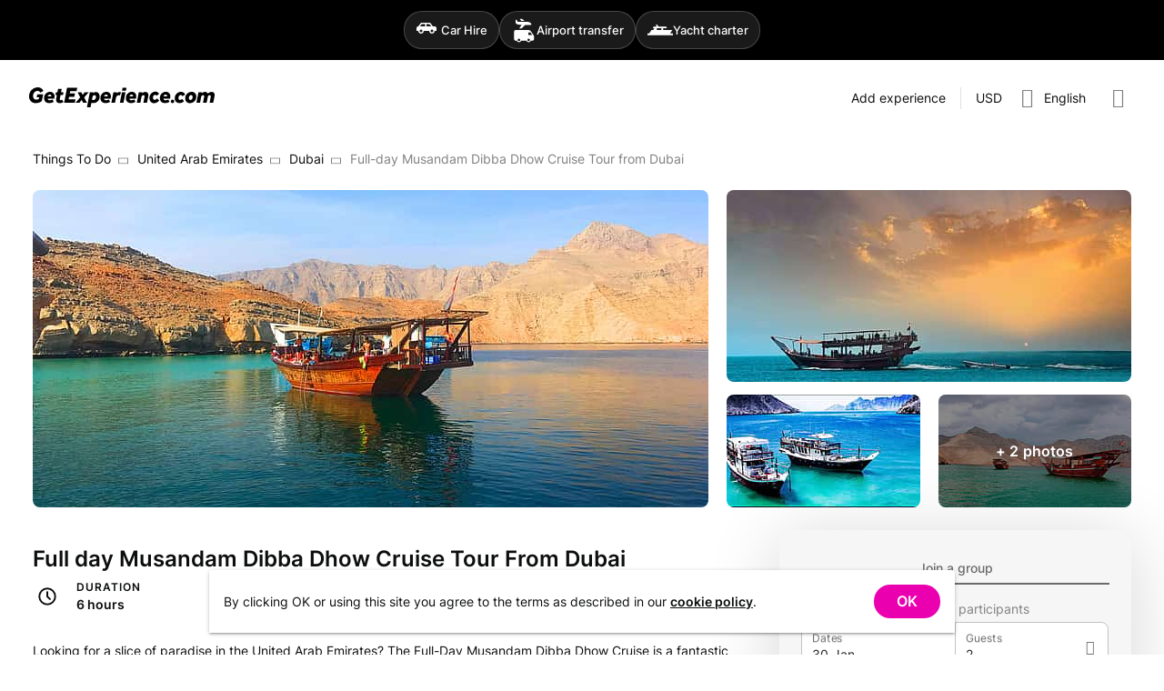

--- FILE ---
content_type: text/html; charset=utf-8
request_url: https://getexperience.com/experiences/7675
body_size: 10503
content:
<!DOCTYPE html><html lang=en-US dir=ltr><head><script>window.__INITIAL_STATE__={"session":{"lang":"en","currency":"USD","ipCountry":"US","user":null,"host":null,"guestsCount":0,"selectedDate":{"from":"2026\u002F01\u002F29","to":"2026\u002F02\u002F08"}},"currencies":{"currencies":[]},"experience":{"experience":{"id":7675,"userId":5088,"realm":"person","title":"Full-day  Musandam Dibba Dhow Cruise Tour from Dubai","titleTranslation":null,"h1":"Full day  Musandam Dibba Dhow Cruise Tour From Dubai","h1Translation":"Full day  Musandam Dibba Dhow Cruise Tour From Dubai","excerpt":"Looking for a slice of paradise in the United Arab Emirates? The Full-Day Musandam Dibba Dhow Cruise is a fantastic option that stands out amongst the sea of offerings. This isn't just another cruise; its a journey aboard a traditional Omani wooden dhow, where you'll be surrounded by stu","excerptTranslation":"","description":"\u003Cp\u003E\u003Cspan\u003ELooking for a slice of paradise in the United Arab Emirates? The Full-Day Musandam Dibba Dhow Cruise is a fantastic option that stands out amongst the sea of offerings. This isn't just another cruise; its a journey aboard a traditional Omani wooden dhow, where you'll be surrounded by stunning landscapes and crystal-clear waters that offer an authentic tour experience you wont want to miss. While many excursions offer simple boat rides, the Musandam cruise combines beautiful views, thrilling activities, and a splash of culture into one extraordinary day.\u003C\u002Fspan\u003E\u003Cp\u003E\u003Cb\u003EHighlights:\u003C\u002Fb\u003E\u003C\u002Fp\u003E\u003Cp\u003E\u003C\u002Fp\u003E\u003Cul\u003E\u003Cli\u003EAttend our fantastic cruise by a traditional Omani wooden dhow\u003C\u002Fli\u003E\u003Cli\u003EEnjoy the banana ride\u003C\u002Fli\u003E\u003Cli\u003ETry your luck at fishing\u003C\u002Fli\u003E\u003Cli\u003EDip into the emerald green waters and explore the underwater world\u003C\u002Fli\u003E\u003C\u002Ful\u003E\u003Cp\u003E\u003C\u002Fp\u003E\u003Cp\u003E\u003Cb\u003EIncludes:\u003C\u002Fb\u003E\u003C\u002Fp\u003E\u003Cul\u003E\u003Cli\u003ESharing roundtrip transfer from Dubai\u003C\u002Fli\u003E\u003Cli\u003E5 Hours Musandam Dhow cruise departing from Dibba harbor\u003Cbr\u003E\u003C\u002Fli\u003E\u003Cli\u003EBuffet lunch with refreshments\u003C\u002Fli\u003E\u003Cli\u003EBanana Ride\u003C\u002Fli\u003E\u003C\u002Ful\u003E\u003Cdiv\u003E\u003Cb\u003ENot included:\u003C\u002Fb\u003E\u003Cbr\u003E\u003Cdiv\u003E\u003Cul\u003E\u003Cli\u003EAny personal expenses\u003C\u002Fli\u003E\u003Cli\u003EAlcoholic drinks\u003C\u002Fli\u003E\u003Cli\u003ETravel insurance\u003C\u002Fli\u003E\u003C\u002Ful\u003E\u003C\u002Fdiv\u003E\u003C\u002Fdiv\u003E\u003Cp\u003E\u003Cb\u003EPlease note:\u003C\u002Fb\u003E\u003C\u002Fp\u003E\u003Cdiv\u003E\u003Cp\u003E\u003C\u002Fp\u003E\u003Cdiv\u003E\u003Cul\u003E\u003Cli\u003EAll guests are required prior permission to enter Dibba Musandam. Our team will contact you with your passport and visa details to apply for permission.\u003Cbr\u003E\u003C\u002Fli\u003E\u003Cli\u003EPlease note that the procedure for permission requires a minimum of 3 working days, so kindly share the details on time.\u003C\u002Fli\u003E\u003Cli\u003EIt is also mandatory for all guests to carry their original passport at the time of their tour.\u003C\u002Fli\u003E\u003Cli\u003EGuest should carry their own Swim Wear and fishing equipment\u003C\u002Fli\u003E\u003Cli\u003EThe pickup \u002F drop off timing on Sharing transfers can be modified per the trip schedule by 30 to 60 minutes, depending on traffic conditions and your location.\u003C\u002Fli\u003E\u003Cli\u003ENo Luggage is allowed to be carried during any activity.\u003C\u002Fli\u003E\u003C\u002Ful\u003E\u003Cdiv\u003E\u003Cp\u003EImagine stepping onto the deck of the pristine dhow, decorated with colorful carpets and plush cushions, a perfect oasis for relaxation! As the boat sets sail from Dibba Harbor, you can leave all your hassles behind and indulge in the delightful scenery around you. The sun glistens off the water, and the warm breeze sends shivers of excitement down your spine. During your cruise, the crew will always be on hand, creating a welcoming environment that feels just like home.\u003C\u002Fp\u003E\u003Ch2\u003ETips for a Smooth Dhow Cruise\u003C\u002Fh2\u003E\u003Cp\u003ETo get the most out of your day on the dhow, consider these tips,\u003C\u002Fp\u003E\u003Cul\u003E\u003Cli\u003EWear light, breathable clothing and a hat for sun protection,\u003C\u002Fli\u003E\u003Cli\u003EBring swimwear, a towel, and water shoes for water activities,\u003C\u002Fli\u003E\u003Cli\u003ECarry sunscreen and sunglasses,\u003C\u002Fli\u003E\u003Cli\u003EBring a waterproof camera or case for underwater shots,\u003C\u002Fli\u003E\u003Cli\u003EKeep motion sickness tablets handy if needed,\u003C\u002Fli\u003E\u003Cli\u003EStart early to avoid traffic and enjoy calm waters,\u003C\u002Fli\u003E\u003C\u002Ful\u003EFollowing these suggestions ensures a comfortable and fully immersive cruise experience.\u003Cbr\u003E\u003Ch2\u003EMore Facts About This Experience\u003C\u002Fh2\u003E\u003Cp\u003EThe Musandam Peninsula, often called the \"Norway of Arabia,\" is famous for its rugged fjord-like coastline and turquoise waters. You may spot dolphins, green sea turtles, and a variety of tropical fish while snorkeling. Traditional Omani dhows have been used for centuries for fishing and trade along the Gulf of Oman, and the wooden dhow you sail on is handcrafted in Oman. Dibba Harbor connects the UAE and Oman, creating a unique cultural blend, and the Musandam mountains offer dramatic cliffs rising up to 1,200 meters. The area is also popular with adventure seekers for kayaking and diving, making it a true hotspot for nature and thrill lovers alike.\u003C\u002Fp\u003E\u003Ch2\u003EComplementary Experiences in Musandam\u003C\u002Fh2\u003E\u003Cp\u003EEnhance your day with nearby activities, such as snorkeling in the crystal-clear fjords, trying a guided kayak tour, or hiking along the Musandam mountains. For culture enthusiasts, visiting Dibba Fort or exploring Omani fishing villages gives additional insight into local life. These experiences perfectly complement your Musandam dhow cruise, providing a well-rounded adventure of nature, culture, and water-based excitement.\u003C\u002Fp\u003E\u003Ch2\u003EWho Will Enjoy This Tour\u003C\u002Fh2\u003E\u003Cp\u003EThis cruise appeals to a broad audience, from solo adventurers and couples seeking romance to families wanting quality bonding time. The variety of activities ensures that everyone will find something they love, making it a perfect fit for groups looking for an active and relaxing day. Whether you are experienced in sea adventures or trying it for the first time, this trip offers unforgettable scenery and fun-filled moments for all ages.\u003C\u002Fp\u003E\u003C\u002Fdiv\u003E\u003C\u002Fdiv\u003E\u003C\u002Fdiv\u003E\u003Cp\u003E\u003C\u002Fp\u003E\u003Cp\u003E\u003C\u002Fp\u003E\u003Cp\u003E\u003C\u002Fp\u003E\u003Cp\u003E\u003C\u002Fp\u003E\u003C\u002Fp\u003E","descriptionTranslation":null,"contentLang":"en","durationMinutes":360,"languages":["en"],"photos":["82cdcf4d-0117-45f3-82ca-6f92d6203980","effab8f8-8475-4e39-a8f8-558b6721d5c1","a36b1914-3eca-4261-a20a-d8ec1a7572f2","fe5ab6b7-9efa-4b00-94e8-47d2d604cf68","b42a1eb9-b971-42c0-81f0-6b1bce8a5801","d4db412e-8bd0-4aa2-b7b8-7b36d559e400"],"peopleMin":2,"peopleMax":10,"features":{"guide":true,"meals":["lunch"],"other":"Boat cruise","transfer":true,"equipment":false,"transport":[],"conferences":["other"],"driverGuide":false,"entranceFee":false,"accommodation":false,"alcoholicDrinks":false,"accommodationData":{"starsRating":null,"numberOfNights":null}},"address":{"googlePlaceId":"ChIJRcbZaklDXz4RYlEphFBu5r0","countryCode":"AE","coordinates":[25.2048493,55.2707828],"formattedAddress":"Dubai - United Arab Emirates"},"point":{"id":25773,"name":"Dubai","type":"city","slug":"united-arab-emirates-dubai","googlePlaceId":"ChIJceidjmpDXz4RDMWDuB-3TnI","coordinates":[25.265318,55.291256],"formattedAddress":"Dubai, United Arab Emirates","parent":{"id":25772,"name":"United Arab Emirates","type":"country","slug":"united-arab-emirates","googlePlaceId":"ChIJvRKrsd9IXj4RpwoIwFYv0zM","coordinates":[23.424076,53.847818],"formattedAddress":"United Arab Emirates"}},"availabilityType":"dateTime","cancellationPolicy":"NON REFUNDABLE","rating":null,"createdAt":"2024-01-18T13:16:08.000000Z","updatedAt":"2025-11-12T12:52:44.000000Z","paymentOptions":["full"],"processHours":24,"publicGroupAvailable":true,"privateGroupAvailable":false,"priceCurrency":"USD","priceFromUSD":8844,"priceFrom":8844,"priceFromFormatted":"US$88.44","privatePriceFrom":null,"privatePriceFromFormatted":null,"user":{"fullName":"Hesham ","avatar":"40deca6a-2296-48b2-aaaa-b23b6bffcb22","since":"2024"}},"isPrivateGroup":false,"scheduleDialogOpen":false,"scheduleList":{"firstDate":null,"hasPublic":false,"hasBabiesPrice":false,"hasChildPrice":false,"hasPrivate":false,"availableDates":[]},"availableDates":[],"similar":{"list":[],"currentPage":1,"lastPage":1},"seoMeta":{"metaTitle":"Full day  Musandam Dibba Dhow Cruise Tour From Dubai","metaDescription":"Escort towards Dibba Harbor, where a traditional Omani wooden dhow will await you. Be prepared to be welcomed with the enchanting décor of beautiful carpets and wonderful throw pillows. You will leave your worries behind when you see the glorious sunshine."}},"filters":{"selectedPoint":null,"selectedLanguages":[],"showAllLanguages":false,"selectedDurations":[],"privateGroup":false,"publicGroup":false,"guestsCount":1,"selectedDate":{"from":"2026\u002F01\u002F29","to":"2026\u002F02\u002F08"},"prices":{"min":0,"max":0}},"dialogs":{"authPopup":false,"signUpPopup":false,"forgotPasswordPopup":false,"resetPasswordPopup":false,"cookiesNotification":true},"showcase":{"list":[],"gem":[],"activity":[],"popular":[],"meta":null,"themesLoading":false,"nearbyCategories":[],"popularDestinations":[]}};document.currentScript.remove()</script><title>Full day  Musandam Dibba Dhow Cruise Tour From Dubai | GetExperience.com</title><meta name="description" content="Escort towards Dibba Harbor, where a traditional Omani wooden dhow will await you. Be prepared to be welcomed with the enchanting décor of beautiful carpets and wonderful throw pillows. You will leave your worries behind when you see the glorious sunshine. | GetExperience.com" data-qmeta="description"><meta name="og:title" content="Full day  Musandam Dibba Dhow Cruise Tour From Dubai | GetExperience.com" data-qmeta="ogTitle"><meta name="og:site_name" content="GetExperience.com" data-qmeta="ogSiteName"><meta name="og:description" content="Escort towards Dibba Harbor, where a traditional Omani wooden dhow will await you. Be prepared to be welcomed with the enchanting décor of beautiful carpets and wonderful throw pillows. You will leave your worries behind when you see the glorious sunshine. | GetExperience.com" data-qmeta="ogDescription"><meta name="og:image" content="https://getexperience.com/cdn-cgi/image/width=1024,height=auto,fit=cover,quality=55,dpr=1,sharpen=1,format=jpeg/uploads/82cdcf4d-0117-45f3-82ca-6f92d6203980.jpg" data-qmeta="ogImage"><meta name="og:type" content="product" data-qmeta="ogType"><meta name="product:price:amount" content="8844" data-qmeta="ogProductPriceAmount"><meta name="product:price:currency" content="USD" data-qmeta="ogProductPriceCurrency"><meta name="twitter:card" content="summary_large_image" data-qmeta="twitterCard"><meta name="twitter:title" content="Full day  Musandam Dibba Dhow Cruise Tour From Dubai | GetExperience.com" data-qmeta="twitterTitle"><meta name="twitter:description" content="Escort towards Dibba Harbor, where a traditional Omani wooden dhow will await you. Be prepared to be welcomed with the enchanting décor of beautiful carpets and wonderful throw pillows. You will leave your worries behind when you see the glorious sunshine. | GetExperience.com" data-qmeta="twitterDescription"><meta name="twitter:image" content="https://getexperience.comhttps://getexperience.com/cdn-cgi/image/width=1024,height=auto,fit=cover,quality=55,dpr=1,sharpen=1,format=jpeg/uploads/82cdcf4d-0117-45f3-82ca-6f92d6203980.jpg" data-qmeta="twitterImage"><link rel="canonical" href="https://getexperience.com/experiences/7675" data-qmeta="canonical"><link rel="alternate" hreflang="x-default" href="https://getexperience.com/experiences/7675" data-qmeta="default"><link rel="alternate" hreflang="en" href="https://getexperience.com/experiences/7675" data-qmeta="alternate-en"><link rel="alternate" hreflang="es" href="https://getexperience.com/es/experiences/7675" data-qmeta="alternate-es"><link rel="alternate" hreflang="de" href="https://getexperience.com/de/experiences/7675" data-qmeta="alternate-de"><link rel="alternate" hreflang="ru" href="https://getexperience.com/ru/experiences/7675" data-qmeta="alternate-ru"><script id="xcntmyAsync" type="text/javascript" data-qmeta="cityAds">var xcnt_product_id = 7675; // ХХ – это ID товара в каталоге рекламодателя
        (function(d){
        var xscr = d.createElement( 'script' ); xscr.async = 1; xscr.src = '//x.cnt.my/async/track/?r=' + Math.random(); var x
        = d.getElementById( 'xcntmyAsync' ); x.parentNode.insertBefore( xscr, x );
        })(document);</script><script type="application/ld+json" data-qmeta="breadcrumbs">{"@context":"https://schema.org","@type":"BreadcrumbList","itemListElement":[{"@type":"ListItem","position":1,"name":"Things To Do","item":"https://getexperience.com"},{"@type":"ListItem","position":2,"name":"United Arab Emirates","item":"https://getexperience.com/united-arab-emirates"},{"@type":"ListItem","position":3,"name":"Dubai","item":"https://getexperience.com/united-arab-emirates-dubai"},{"@type":"ListItem","position":4,"name":"Full-day  Musandam Dibba Dhow Cruise Tour from Dubai"}]}</script> <meta charset=utf-8><meta name=format-detection content="telephone=no"><meta name=msapplication-tap-highlight content=no><meta name=viewport content="user-scalable=no,initial-scale=1,maximum-scale=1,minimum-scale=1,width=device-width"><link rel=preconnect href=https://www.googletagmanager.com><script>window.dataLayer = window.dataLayer || [];</script><link rel=apple-touch-icon sizes=57x57 href=/icons/favicon/apple-icon-57x57.png><link rel=apple-touch-icon sizes=60x60 href=/icons/favicon/apple-icon-60x60.png><link rel=apple-touch-icon sizes=72x72 href=/icons/favicon/apple-icon-72x72.png><link rel=apple-touch-icon sizes=76x76 href=/icons/favicon/apple-icon-76x76.png><link rel=apple-touch-icon sizes=114x114 href=/icons/favicon/apple-icon-114x114.png><link rel=apple-touch-icon sizes=120x120 href=/icons/favicon/apple-icon-120x120.png><link rel=apple-touch-icon sizes=144x144 href=/icons/favicon/apple-icon-144x144.png><link rel=apple-touch-icon sizes=152x152 href=/icons/favicon/apple-icon-152x152.png><link rel=apple-touch-icon sizes=180x180 href=/icons/favicon/apple-icon-180x180.png><link rel=icon type=image/png sizes=192x192 href=/icons/favicon/android-icon-192x192.png><link rel=icon type=image/png sizes=32x32 href=/icons/favicon/favicon-32x32.png><link rel=icon type=image/png sizes=96x96 href=/icons/favicon/favicon-96x96.png><link rel=icon type=image/png sizes=16x16 href=/icons/favicon/favicon-16x16.png><link rel=icon type=image/png sizes=96x96 href=/icons/favicon/favicon-96x96.png><link rel=icon type=image/png sizes=32x32 href=/icons/favicon/favicon-32x32.png><link rel=icon type=image/png sizes=16x16 href=/icons/favicon/favicon-16x16.png><link rel=icon type=image/ico href=/favicon.ico><link rel=manifest href=/manifest.json><script type=module crossorigin src=/assets/index-D0urA48a.js></script><link rel=stylesheet crossorigin href=/assets/index-DDPXSdyc.css> <link rel="preload" href="/assets/flUhRq6tzZclQEJ-Vdg-IuiaDsNcIhQ8tQ-D-x-0Q06.woff2" as="font" type="font/woff2" crossorigin><link rel="preload" href="/assets/flUhRq6tzZclQEJ-Vdg-IuiaDsNa-Dr0goTwe.woff" as="font" type="font/woff" crossorigin><link rel="preload" href="/assets/inter-v12-latin_cyrillic-regular-BDlNwcp7.woff2" as="font" type="font/woff2" crossorigin><link rel="preload" href="/assets/inter-v12-latin_cyrillic-regular-Do6di7-F.woff" as="font" type="font/woff" crossorigin><link rel="preload" href="/assets/inter-v12-latin_cyrillic-500-DC5UfwVA.woff2" as="font" type="font/woff2" crossorigin><link rel="preload" href="/assets/inter-v12-latin_cyrillic-500-BdEBPj5Y.woff" as="font" type="font/woff" crossorigin><link rel="preload" href="/assets/inter-v12-latin_cyrillic-600-y4YdrgRa.woff2" as="font" type="font/woff2" crossorigin><link rel="preload" href="/assets/inter-v12-latin_cyrillic-600--ZiNolv6.woff" as="font" type="font/woff" crossorigin><link rel="modulepreload" href="/assets/MainLayout-C5au9Osx.js" crossorigin><link rel="stylesheet" href="/assets/MainLayout-oR6vd98r.css"><link rel="modulepreload" href="/assets/Footer-DgPFQz9S.js" crossorigin><link rel="stylesheet" href="/assets/Footer-DNWH-xU0.css"><link rel="modulepreload" href="/assets/AppLink-DWUAmcxn.js" crossorigin><link rel="modulepreload" href="/assets/AppBtn-C7PRMDvX.js" crossorigin><link rel="modulepreload" href="/assets/CurrencySwitcher.vue_vue_type_script_setup_true_lang-CEoACyRX.js" crossorigin><link rel="modulepreload" href="/assets/Show-B4r7mMtd.js" crossorigin><link rel="stylesheet" href="/assets/Show-DYNesh6y.css"><link rel="modulepreload" href="/assets/AppPhoto.vue_vue_type_script_setup_true_lang-BvMLNWlF.js" crossorigin><link rel="modulepreload" href="/assets/Avatar-DfbvtWlo.js" crossorigin><link rel="modulepreload" href="/assets/Breadcrumbs-B2ubyu3E.js" crossorigin><link rel="modulepreload" href="/assets/CookiesDialog-DRc1S7pB.js" crossorigin><link rel="stylesheet" href="/assets/CookiesDialog-Cq5E2CtU.css"></head><body class="desktop no-touch body--light" data-server-rendered><script id="qmeta-init">window.__Q_META__={"title":"Full day  Musandam Dibba Dhow Cruise Tour From Dubai | GetExperience.com","meta":{"description":{"name":"description","content":"Escort towards Dibba Harbor, where a traditional Omani wooden dhow will await you. Be prepared to be welcomed with the enchanting décor of beautiful carpets and wonderful throw pillows. You will leave your worries behind when you see the glorious sunshine. | GetExperience.com"},"ogTitle":{"name":"og:title","content":"Full day  Musandam Dibba Dhow Cruise Tour From Dubai | GetExperience.com"},"ogSiteName":{"name":"og:site_name","content":"GetExperience.com"},"ogDescription":{"name":"og:description","content":"Escort towards Dibba Harbor, where a traditional Omani wooden dhow will await you. Be prepared to be welcomed with the enchanting décor of beautiful carpets and wonderful throw pillows. You will leave your worries behind when you see the glorious sunshine. | GetExperience.com"},"ogImage":{"name":"og:image","content":"https://getexperience.com/cdn-cgi/image/width=1024,height=auto,fit=cover,quality=55,dpr=1,sharpen=1,format=jpeg/uploads/82cdcf4d-0117-45f3-82ca-6f92d6203980.jpg"},"ogType":{"name":"og:type","content":"product"},"ogProductPriceAmount":{"name":"product:price:amount","content":8844},"ogProductPriceCurrency":{"name":"product:price:currency","content":"USD"},"twitterCard":{"name":"twitter:card","content":"summary_large_image"},"twitterTitle":{"name":"twitter:title","content":"Full day  Musandam Dibba Dhow Cruise Tour From Dubai | GetExperience.com"},"twitterDescription":{"name":"twitter:description","content":"Escort towards Dibba Harbor, where a traditional Omani wooden dhow will await you. Be prepared to be welcomed with the enchanting décor of beautiful carpets and wonderful throw pillows. You will leave your worries behind when you see the glorious sunshine. | GetExperience.com"},"twitterImage":{"name":"twitter:image","content":"https://getexperience.comhttps://getexperience.com/cdn-cgi/image/width=1024,height=auto,fit=cover,quality=55,dpr=1,sharpen=1,format=jpeg/uploads/82cdcf4d-0117-45f3-82ca-6f92d6203980.jpg"}},"link":{"canonical":{"rel":"canonical","href":"https://getexperience.com/experiences/7675"},"default":{"rel":"alternate","hreflang":"x-default","href":"https://getexperience.com/experiences/7675"},"alternate-en":{"rel":"alternate","hreflang":"en","href":"https://getexperience.com/experiences/7675"},"alternate-es":{"rel":"alternate","hreflang":"es","href":"https://getexperience.com/es/experiences/7675"},"alternate-de":{"rel":"alternate","hreflang":"de","href":"https://getexperience.com/de/experiences/7675"},"alternate-ru":{"rel":"alternate","hreflang":"ru","href":"https://getexperience.com/ru/experiences/7675"}},"htmlAttr":{},"bodyAttr":{},"script":{"cityAds":{"id":"xcntmyAsync","type":"text/javascript","innerHTML":"var xcnt_product_id = 7675; // ХХ – это ID товара в каталоге рекламодателя\n        (function(d){\n        var xscr = d.createElement( 'script' ); xscr.async = 1; xscr.src = '//x.cnt.my/async/track/?r=' + Math.random(); var x\n        = d.getElementById( 'xcntmyAsync' ); x.parentNode.insertBefore( xscr, x );\n        })(document);"},"breadcrumbs":{"type":"application/ld+json","innerHTML":"{\"@context\":\"https://schema.org\",\"@type\":\"BreadcrumbList\",\"itemListElement\":[{\"@type\":\"ListItem\",\"position\":1,\"name\":\"Things To Do\",\"item\":\"https://getexperience.com\"},{\"@type\":\"ListItem\",\"position\":2,\"name\":\"United Arab Emirates\",\"item\":\"https://getexperience.com/united-arab-emirates\"},{\"@type\":\"ListItem\",\"position\":3,\"name\":\"Dubai\",\"item\":\"https://getexperience.com/united-arab-emirates-dubai\"},{\"@type\":\"ListItem\",\"position\":4,\"name\":\"Full-day  Musandam Dibba Dhow Cruise Tour from Dubai\"}]}"}}}</script> <div id=q-app><!--[--><div class="product-switcher" data-v-26f3f225><div class="product-switcher__wrapper" data-v-26f3f225><a target="_blank" href="https://getrentacar.com?utm_campaign=header&amp;utm_source=grc&amp;utm_medium=web" class="product-switcher__btn" data-v-26f3f225><span class="product-switcher__icon" data-v-26f3f225><i class="q-icon" style="font-size:28px;" aria-hidden="true" data-v-26f3f225><img src="/img/partners/car.svg"></i></span><span class="product-switcher__text" data-v-26f3f225>Car Hire</span></a><a target="_blank" href="https://gettransfer.com?utm_campaign=header&amp;utm_source=grc&amp;utm_medium=web" class="product-switcher__btn" data-v-26f3f225><span class="product-switcher__icon" data-v-26f3f225><i class="q-icon" style="font-size:28px;" aria-hidden="true" data-v-26f3f225><img src="/img/partners/gettransfer.svg"></i></span><span class="product-switcher__text" data-v-26f3f225>Airport transfer</span></a><a target="_blank" href="https://getboat.com?utm_campaign=header&amp;utm_source=grc&amp;utm_medium=web" class="product-switcher__btn" data-v-26f3f225><span class="product-switcher__icon" data-v-26f3f225><i class="q-icon" style="font-size:28px;" aria-hidden="true" data-v-26f3f225><img src="/img/partners/getboat.svg"></i></span><span class="product-switcher__text" data-v-26f3f225>Yacht charter</span></a></div></div><div class="q-layout q-layout--standard _desktop" style="min-height:0px;" tabindex="-1" data-v-26f3f225><!----><!----><header class="q-header q-layout__section--marginal absolute-top row bg-white text-black items-center" style="" data-v-26f3f225><!--[--><div class="q-toolbar row no-wrap items-center" role="toolbar"><div class="full-width overflow-hidden transition-container"><div style="padding-bottom:24px;" class="items-start row no-wrap full-width justify-between"><!--[--><!--]--><!--[--><a href="/" class="" style="padding-top:30px;"><!--[--><img width="204" height="22" alt="GetExperience logo" src="/img/getexperience-logo.svg"><!--]--></a><!--]--><div style="padding-top:22px;" class="flex q-ml-auto"><!--[--><a class="q-btn q-btn-item non-selectable no-outline q-btn--flat q-btn--rectangle q-btn--actionable q-focusable q-hoverable q-btn--no-uppercase" style="" tabindex="0" href="/experiences/new" id="btn_addExperience"><span class="q-focus-helper"></span><span class="q-btn__content text-center col items-center q-anchor--skip justify-center row"><!--[-->Add experience<!--]--></span></a><hr class="q-separator q-separator--vertical q-separator--vertical-inset" style="" aria-orientation="vertical"><!--]--><button class="q-btn q-btn-item non-selectable no-outline q-btn--flat q-btn--rectangle q-btn--actionable q-focusable q-hoverable q-btn-dropdown q-btn-dropdown--simple q-btn-dropdown__no-arrow q-ml-sm" style="padding:8px;min-width:0;min-height:0;" tabindex="0" type="button" aria-expanded="false" aria-haspopup="true" aria-label="Expand &quot;USD&quot;" id="btm_currencySelector"><span class="q-focus-helper"></span><span class="q-btn__content text-center col items-center q-anchor--skip justify-center row no-wrap text-no-wrap"><span class="block">USD</span><i class="q-icon gxp-chevron-down q-btn-dropdown__arrow q-btn-dropdown__arrow-container" style="" aria-hidden="true"> </i><!----></span></button><button class="q-btn q-btn-item non-selectable no-outline q-btn--flat q-btn--rectangle q-btn--actionable q-focusable q-hoverable q-btn--no-uppercase" style="padding:8px;min-width:0;min-height:0;" tabindex="0" type="button" id="btn_languageSelector"><span class="q-focus-helper"></span><span class="q-btn__content text-center col items-center q-anchor--skip justify-center row"><i class="q-icon text-grey-7 gxp-globe" style="font-size:22px;" aria-hidden="true"> </i><span class="q-ml-sm">English</span><!----></span></button><!----><button class="q-btn q-btn-item non-selectable no-outline q-btn--flat q-btn--rectangle q-btn--actionable q-focusable q-hoverable q-btn-dropdown q-btn-dropdown--simple q-btn-dropdown__no-arrow q-ml-sm" style="padding:8px;min-width:0;min-height:0;" tabindex="0" type="button" aria-expanded="false" aria-haspopup="true" aria-label="Expand" id="btn_profileDropdown"><span class="q-focus-helper"></span><span class="q-btn__content text-center col items-center q-anchor--skip justify-center row no-wrap text-no-wrap"><i class="q-icon text-grey-7 gxp-user-circle" style="font-size:22px;" aria-hidden="true"> </i><i class="q-icon gxp-chevron-down q-btn-dropdown__arrow q-btn-dropdown__arrow-container" style="" aria-hidden="true"> </i><!----></span></button></div></div><!----></div></div><!----><!--]--><!----></header><div class="q-page-container page_wrapper" style="padding-top:50px;" data-v-26f3f225><main class="q-page q-layout-padding" style="min-height:calc(100vh - 50px);" data-v-26f3f225><div class="q-mb-xl" style="margin-top:-16px;" data-v-26f3f225 data-v-3b09316d><div class="q-breadcrumbs ellipsis q-mb-lg" data-v-3b09316d><div class="flex items-center justify-start q-gutter-sm"><div class="flex items-center text-primary"><a class="q-breadcrumbs__el q-link flex inline items-center relative-position q-link--focusable text-black" href="/">Things To Do</a></div><div class="q-breadcrumbs__separator"><i class="q-icon text-grey-7 gxp-chevron-up rotate-90" style="font-size:13px;" aria-hidden="true"> </i></div><div class="flex items-center text-primary"><a class="q-breadcrumbs__el q-link flex inline items-center relative-position q-link--focusable text-black" href="/united-arab-emirates">United Arab Emirates</a></div><div class="q-breadcrumbs__separator"><i class="q-icon text-grey-7 gxp-chevron-up rotate-90" style="font-size:13px;" aria-hidden="true"> </i></div><div class="flex items-center text-primary"><a class="q-breadcrumbs__el q-link flex inline items-center relative-position q-link--focusable text-black" href="/united-arab-emirates-dubai">Dubai</a></div><div class="q-breadcrumbs__separator"><i class="q-icon text-grey-7 gxp-chevron-up rotate-90" style="font-size:13px;" aria-hidden="true"> </i></div><div class="flex items-center q-breadcrumbs--last"><span class="q-breadcrumbs__el q-link flex inline items-center relative-position q-link--focusable text-grey-7">Full-day  Musandam Dibba Dhow Cruise Tour from Dubai</span></div></div></div><div class="row justify-center q-mb-sm" data-v-3b09316d><div class="col-12" data-v-3b09316d><!--[--><div style="padding-top: 350px;" class="relative-position q-mb-md-lg q-mb-md" data-v-477cd113><div class="grid-container-4 grid-container q-mb-lg absolute-full" data-v-477cd113><!--[--><div class="grid-image-1 cursor-pointer full-width full-height" data-v-477cd113><div style="padding-top:46.948356807511736%;" class="relative-position overflow-hidden grid-image full-width full-height" data-v-477cd113><picture class="absolute-full"><!--[--><source srcset="https://getexperience.com/cdn-cgi/image/width=744,height=349,fit=cover,quality=55,dpr=1,sharpen=1,format=jpeg/uploads/82cdcf4d-0117-45f3-82ca-6f92d6203980.jpg 1x, https://getexperience.com/cdn-cgi/image/width=744,height=349,fit=cover,quality=55,dpr=1.75,sharpen=1,format=jpeg/uploads/82cdcf4d-0117-45f3-82ca-6f92d6203980.jpg 1.75x, https://getexperience.com/cdn-cgi/image/width=744,height=349,fit=cover,quality=55,dpr=2,sharpen=1,format=jpeg/uploads/82cdcf4d-0117-45f3-82ca-6f92d6203980.jpg 2x, https://getexperience.com/cdn-cgi/image/width=744,height=349,fit=cover,quality=55,dpr=2.5,sharpen=1,format=jpeg/uploads/82cdcf4d-0117-45f3-82ca-6f92d6203980.jpg 2.5x, https://getexperience.com/cdn-cgi/image/width=744,height=349,fit=cover,quality=55,dpr=3,sharpen=1,format=jpeg/uploads/82cdcf4d-0117-45f3-82ca-6f92d6203980.jpg 3x, https://getexperience.com/cdn-cgi/image/width=744,height=349,fit=cover,quality=55,dpr=4,sharpen=1,format=jpeg/uploads/82cdcf4d-0117-45f3-82ca-6f92d6203980.jpg 4x"><!--]--><img src="https://getexperience.com/cdn-cgi/image/width=744,height=349,fit=cover,quality=55,dpr=1,sharpen=1,format=jpeg/uploads/82cdcf4d-0117-45f3-82ca-6f92d6203980.jpg" alt="Photo 1 Full-day  Musandam Dibba Dhow Cruise Tour from Dubai" loading="eager" fetchpriority="high" role="presentation" style="object-fit:cover;" class="full-height full-width"></picture><!--[--><!--]--></div></div><div class="grid-image-2 cursor-pointer full-width full-height" data-v-477cd113><div style="padding-top:47.39336492890995%;" class="relative-position overflow-hidden grid-image full-width full-height" data-v-477cd113><picture class="absolute-full"><!--[--><source srcset="https://getexperience.com/cdn-cgi/image/width=445,height=211,fit=cover,quality=55,dpr=1,sharpen=1,format=jpeg/uploads/effab8f8-8475-4e39-a8f8-558b6721d5c1.jpg 1x, https://getexperience.com/cdn-cgi/image/width=445,height=211,fit=cover,quality=55,dpr=1.75,sharpen=1,format=jpeg/uploads/effab8f8-8475-4e39-a8f8-558b6721d5c1.jpg 1.75x, https://getexperience.com/cdn-cgi/image/width=445,height=211,fit=cover,quality=55,dpr=2,sharpen=1,format=jpeg/uploads/effab8f8-8475-4e39-a8f8-558b6721d5c1.jpg 2x, https://getexperience.com/cdn-cgi/image/width=445,height=211,fit=cover,quality=55,dpr=2.5,sharpen=1,format=jpeg/uploads/effab8f8-8475-4e39-a8f8-558b6721d5c1.jpg 2.5x, https://getexperience.com/cdn-cgi/image/width=445,height=211,fit=cover,quality=55,dpr=3,sharpen=1,format=jpeg/uploads/effab8f8-8475-4e39-a8f8-558b6721d5c1.jpg 3x, https://getexperience.com/cdn-cgi/image/width=445,height=211,fit=cover,quality=55,dpr=4,sharpen=1,format=jpeg/uploads/effab8f8-8475-4e39-a8f8-558b6721d5c1.jpg 4x"><!--]--><img src="https://getexperience.com/cdn-cgi/image/width=445,height=211,fit=cover,quality=55,dpr=1,sharpen=1,format=jpeg/uploads/effab8f8-8475-4e39-a8f8-558b6721d5c1.jpg" alt="Photo 2 Full-day  Musandam Dibba Dhow Cruise Tour from Dubai" loading="eager" fetchpriority="high" role="presentation" style="object-fit:cover;" class="full-height full-width"></picture><!--[--><!--]--></div></div><div class="grid-image-3 cursor-pointer full-width full-height" data-v-477cd113><div style="padding-top:58.139534883720934%;" class="relative-position overflow-hidden grid-image full-width full-height" data-v-477cd113><picture class="absolute-full"><!--[--><source srcset="https://getexperience.com/cdn-cgi/image/width=213,height=124,fit=cover,quality=55,dpr=1,sharpen=1,format=jpeg/uploads/a36b1914-3eca-4261-a20a-d8ec1a7572f2.jpg 1x, https://getexperience.com/cdn-cgi/image/width=213,height=124,fit=cover,quality=55,dpr=1.75,sharpen=1,format=jpeg/uploads/a36b1914-3eca-4261-a20a-d8ec1a7572f2.jpg 1.75x, https://getexperience.com/cdn-cgi/image/width=213,height=124,fit=cover,quality=55,dpr=2,sharpen=1,format=jpeg/uploads/a36b1914-3eca-4261-a20a-d8ec1a7572f2.jpg 2x, https://getexperience.com/cdn-cgi/image/width=213,height=124,fit=cover,quality=55,dpr=2.5,sharpen=1,format=jpeg/uploads/a36b1914-3eca-4261-a20a-d8ec1a7572f2.jpg 2.5x, https://getexperience.com/cdn-cgi/image/width=213,height=124,fit=cover,quality=55,dpr=3,sharpen=1,format=jpeg/uploads/a36b1914-3eca-4261-a20a-d8ec1a7572f2.jpg 3x, https://getexperience.com/cdn-cgi/image/width=213,height=124,fit=cover,quality=55,dpr=4,sharpen=1,format=jpeg/uploads/a36b1914-3eca-4261-a20a-d8ec1a7572f2.jpg 4x"><!--]--><img src="https://getexperience.com/cdn-cgi/image/width=213,height=124,fit=cover,quality=55,dpr=1,sharpen=1,format=jpeg/uploads/a36b1914-3eca-4261-a20a-d8ec1a7572f2.jpg" alt="Photo 3 Full-day  Musandam Dibba Dhow Cruise Tour from Dubai" loading="eager" fetchpriority="high" role="presentation" style="object-fit:cover;" class="full-height full-width"></picture><!--[--><!--]--></div></div><div class="grid-image-4 cursor-pointer full-width full-height" data-v-477cd113><div style="padding-top:58.139534883720934%;" class="relative-position overflow-hidden grid-image full-width full-height" data-v-477cd113><picture class="absolute-full"><!--[--><source srcset="https://getexperience.com/cdn-cgi/image/width=213,height=124,fit=cover,quality=55,dpr=1,sharpen=1,format=jpeg/uploads/fe5ab6b7-9efa-4b00-94e8-47d2d604cf68.jpg 1x, https://getexperience.com/cdn-cgi/image/width=213,height=124,fit=cover,quality=55,dpr=1.75,sharpen=1,format=jpeg/uploads/fe5ab6b7-9efa-4b00-94e8-47d2d604cf68.jpg 1.75x, https://getexperience.com/cdn-cgi/image/width=213,height=124,fit=cover,quality=55,dpr=2,sharpen=1,format=jpeg/uploads/fe5ab6b7-9efa-4b00-94e8-47d2d604cf68.jpg 2x, https://getexperience.com/cdn-cgi/image/width=213,height=124,fit=cover,quality=55,dpr=2.5,sharpen=1,format=jpeg/uploads/fe5ab6b7-9efa-4b00-94e8-47d2d604cf68.jpg 2.5x, https://getexperience.com/cdn-cgi/image/width=213,height=124,fit=cover,quality=55,dpr=3,sharpen=1,format=jpeg/uploads/fe5ab6b7-9efa-4b00-94e8-47d2d604cf68.jpg 3x, https://getexperience.com/cdn-cgi/image/width=213,height=124,fit=cover,quality=55,dpr=4,sharpen=1,format=jpeg/uploads/fe5ab6b7-9efa-4b00-94e8-47d2d604cf68.jpg 4x"><!--]--><img src="https://getexperience.com/cdn-cgi/image/width=213,height=124,fit=cover,quality=55,dpr=1,sharpen=1,format=jpeg/uploads/fe5ab6b7-9efa-4b00-94e8-47d2d604cf68.jpg" alt="Photo 4 Full-day  Musandam Dibba Dhow Cruise Tour from Dubai" loading="eager" fetchpriority="high" role="presentation" style="object-fit:cover;" class="full-height full-width"></picture><!--[--><div style="background:#00000078;" class="absolute-full text-subtitle1 text-bold flex flex-center text-white" data-v-477cd113> + 2 photos</div><!--]--></div></div><!--]--></div></div><!--v-if--><!--]--></div><div class="col-8" data-v-3b09316d><!----><div class="q-mb-lg q-pb-sm" data-v-3b09316d><h1 class="text-h5 text-bold q-mb-sm" data-v-3b09316d>Full day  Musandam Dibba Dhow Cruise Tour From Dubai</h1><!----><div class="row no-wrap-md items-start q-col-gutter-md q-col-gutter-md-lg" data-v-3b09316d><div class="flex items-md-center items-start no-wrap col-12 col-md-4" data-v-3b09316d data-v-93bcde7e><div class="no-shrink" data-v-93bcde7e><i class="q-icon" style="font-size:32px;" aria-hidden="true" data-v-93bcde7e><img src="/icons/32x32/clock.svg"></i></div><div class="text-no-wrap q-mx-md" style="min-width:0;" data-v-93bcde7e><div class="text-uppercase text-weight-semibold name" data-v-93bcde7e>Duration</div><div class="text-weight-semibold q-mt-xs flex no-wrap value" data-v-93bcde7e><div class="ellipsis" data-v-93bcde7e>6 hours</div><!----></div></div></div><div class="flex items-md-center items-start no-wrap col-12 col-md-4" data-v-3b09316d data-v-93bcde7e><div class="no-shrink" data-v-93bcde7e><i class="q-icon" style="font-size:32px;" aria-hidden="true" data-v-93bcde7e><img src="/icons/32x32/globe.svg"></i></div><div class="text-no-wrap q-mx-md" style="min-width:0;" data-v-93bcde7e><div class="text-uppercase text-weight-semibold name" data-v-93bcde7e>Language</div><div class="text-weight-semibold q-mt-xs flex no-wrap value" data-v-93bcde7e><div class="ellipsis" data-v-93bcde7e>English</div><!----></div></div></div><div class="flex items-md-center items-start no-wrap col-12 col-md-4" data-v-3b09316d data-v-93bcde7e><div class="no-shrink" data-v-93bcde7e><i class="q-icon" style="font-size:32px;" aria-hidden="true" data-v-93bcde7e><img src="/icons/32x32/users.svg"></i></div><div class="text-no-wrap q-mx-md" style="min-width:0;" data-v-93bcde7e><div class="text-uppercase text-weight-semibold name" data-v-93bcde7e>Guests</div><div class="text-weight-semibold q-mt-xs flex no-wrap value" data-v-93bcde7e><div class="ellipsis" data-v-93bcde7e>2-10</div><!----></div></div></div></div><div class="q-mt-md q-pt-md-md" data-v-3b09316d><!----><div class="text-body" data-v-3b09316d><p><span>Looking for a slice of paradise in the United Arab Emirates? The Full-Day Musandam Dibba Dhow Cruise is a fantastic option that stands out amongst the sea of offerings. This isn't just another cruise; its a journey aboard a traditional Omani wooden dhow, where you'll be surrounded by stunning landscapes and crystal-clear waters that offer an authentic tour experience you wont want to miss. While many excursions offer simple boat rides, the Musandam cruise combines beautiful views, thrilling activities, and a splash of culture into one extraordinary day.</span><p><b>Highlights:</b></p><p></p><ul><li>Attend our fantastic cruise by a traditional Omani wooden dhow</li><li>Enjoy the banana ride</li><li>Try your luck at fishing</li><li>Dip into the emerald green waters and explore the underwater world</li></ul><p></p><p><b>Includes:</b></p><ul><li>Sharing roundtrip transfer from Dubai</li><li>5 Hours Musandam Dhow cruise departing from Dibba harbor<br></li><li>Buffet lunch with refreshments</li><li>Banana Ride</li></ul><div><b>Not included:</b><br><div><ul><li>Any personal expenses</li><li>Alcoholic drinks</li><li>Travel insurance</li></ul></div></div><p><b>Please note:</b></p><div><p></p><div><ul><li>All guests are required prior permission to enter Dibba Musandam. Our team will contact you with your passport and visa details to apply for permission.<br></li><li>Please note that the procedure for permission requires a minimum of 3 working days, so kindly share the details on time.</li><li>It is also mandatory for all guests to carry their original passport at the time of their tour.</li><li>Guest should carry their own Swim Wear and fishing equipment</li><li>The pickup / drop off timing on Sharing transfers can be modified per the trip schedule by 30 to 60 minutes, depending on traffic conditions and your location.</li><li>No Luggage is allowed to be carried during any activity.</li></ul><div><p>Imagine stepping onto the deck of the pristine dhow, decorated with colorful carpets and plush cushions, a perfect oasis for relaxation! As the boat sets sail from Dibba Harbor, you can leave all your hassles behind and indulge in the delightful scenery around you. The sun glistens off the water, and the warm breeze sends shivers of excitement down your spine. During your cruise, the crew will always be on hand, creating a welcoming environment that feels just like home.</p><h2>Tips for a Smooth Dhow Cruise</h2><p>To get the most out of your day on the dhow, consider these tips,</p><ul><li>Wear light, breathable clothing and a hat for sun protection,</li><li>Bring swimwear, a towel, and water shoes for water activities,</li><li>Carry sunscreen and sunglasses,</li><li>Bring a waterproof camera or case for underwater shots,</li><li>Keep motion sickness tablets handy if needed,</li><li>Start early to avoid traffic and enjoy calm waters,</li></ul>Following these suggestions ensures a comfortable and fully immersive cruise experience.<br><h2>More Facts About This Experience</h2><p>The Musandam Peninsula, often called the "Norway of Arabia," is famous for its rugged fjord-like coastline and turquoise waters. You may spot dolphins, green sea turtles, and a variety of tropical fish while snorkeling. Traditional Omani dhows have been used for centuries for fishing and trade along the Gulf of Oman, and the wooden dhow you sail on is handcrafted in Oman. Dibba Harbor connects the UAE and Oman, creating a unique cultural blend, and the Musandam mountains offer dramatic cliffs rising up to 1,200 meters. The area is also popular with adventure seekers for kayaking and diving, making it a true hotspot for nature and thrill lovers alike.</p><h2>Complementary Experiences in Musandam</h2><p>Enhance your day with nearby activities, such as snorkeling in the crystal-clear fjords, trying a guided kayak tour, or hiking along the Musandam mountains. For culture enthusiasts, visiting Dibba Fort or exploring Omani fishing villages gives additional insight into local life. These experiences perfectly complement your Musandam dhow cruise, providing a well-rounded adventure of nature, culture, and water-based excitement.</p><h2>Who Will Enjoy This Tour</h2><p>This cruise appeals to a broad audience, from solo adventurers and couples seeking romance to families wanting quality bonding time. The variety of activities ensures that everyone will find something they love, making it a perfect fit for groups looking for an active and relaxing day. Whether you are experienced in sea adventures or trying it for the first time, this trip offers unforgettable scenery and fun-filled moments for all ages.</p></div></div></div><p></p><p></p><p></p><p></p></p></div></div></div><div class="q-mb-xl q-mb-md" data-v-3b09316d><h2 class="text-h5 text-bold q-mb-md" data-v-3b09316d>Cancellation Policy</h2><div data-v-3b09316d>NON REFUNDABLE</div></div><div class="q-mb-xl q-mb-md" data-v-3b09316d><div class="row items-center" data-v-3b09316d><div class="col-auto" data-v-3b09316d><div class="q-avatar bg-grey-2 text-black q-chip--colored q-mr-lg text-uppercase text-weight-semibold" style="font-size:72px;" data-v-3b09316d><div class="q-avatar__content row flex-center overflow-hidden" style="font-size:2rem;"><div class="q-img q-img--menu" style="" role="img"><div style="padding-bottom:100%;"></div><div class="q-img__content absolute-full q-anchor--skip"></div></div></div></div></div><div class="col-auto" data-v-3b09316d><div class="text-h4 text-bold" data-v-3b09316d>Hesham </div><div class="text-sm text-grey-400 q-mb-sm" data-v-3b09316d>With GetExperience since 2024</div></div><div class="col-md col-sm-12" data-v-3b09316d><button class="q-btn q-btn-item non-selectable no-outline q-btn--outline q-btn--rectangle q-btn--rounded text-black q-btn--actionable q-focusable q-hoverable q-btn--no-uppercase" style="font-size:14px;padding:11px 20px;min-width:0;min-height:0;margin-left:64px;" tabindex="0" type="button" data-v-3b09316d><span class="q-focus-helper"></span><span class="q-btn__content text-center col items-center q-anchor--skip justify-center row"><span class="block">Ask a question</span></span></button></div></div><!----></div></div><!----></div><div data-v-3b09316d></div><!----><div class="q-mb-xl q-mb-md" data-v-3b09316d><h2 class="text-h5 text-bold q-mb-md" data-v-3b09316d>Meeting point</h2><div class="text-body q-mb-md" data-v-3b09316d>Dubai - United Arab Emirates</div><div class="map-wrapper" data-v-3b09316d><!----></div></div><!----><!----></div><div class="q-pt-md-md" data-v-26f3f225 data-v-4ba0d0d4><!----><div class="q-pb-md q-pt-lg" data-v-4ba0d0d4><div class="row q-col-gutter-md q-pb-sm" data-v-4ba0d0d4><!--[--><div class="col-4" data-v-4ba0d0d4><div class="q-list q-list--dense q-col-gutter-sm" role="list" data-v-4ba0d0d4><div style="" class="q-item__label q-pl-md text-lg text-bold q-mb-lg" data-v-4ba0d0d4>Services</div><!--[--><div class="q-item q-item-type row no-wrap" style="" role="listitem" data-v-4ba0d0d4><!--[--><a href="/requests/new" class="text-grey-400"><!--[--><!--[-->Request for experience<!--]--><!--]--></a><!--]--></div><div class="q-item q-item-type row no-wrap" style="" role="listitem" data-v-4ba0d0d4><!--[--><a class="text-grey-400" target="_blank" href="https://getrentacar.com?utm_campaign=website&amp;utm_source=getexp&amp;utm_medium=partner"><!--[--><!--[-->Car rental<!--]--><!--]--></a><!--]--></div><div class="q-item q-item-type row no-wrap" style="" role="listitem" data-v-4ba0d0d4><!--[--><a class="text-grey-400" target="_blank" href="https://gettransfer.com/transfers/new?utm_campaign=website&amp;utm_source=getexp&amp;utm_medium=partner"><!--[--><!--[-->Book a transfer<!--]--><!--]--></a><!--]--></div><!--]--></div></div><div class="col-4" data-v-4ba0d0d4><div class="q-list q-list--dense q-col-gutter-sm" role="list" data-v-4ba0d0d4><div style="" class="q-item__label q-pl-md text-lg text-bold q-mb-lg" data-v-4ba0d0d4>Site map</div><!--[--><div class="q-item q-item-type row no-wrap" style="" role="listitem" data-v-4ba0d0d4><!--[--><a href="/sitemap" class="text-grey-400"><!--[--><!--[-->Sitemap<!--]--><!--]--></a><!--]--></div><div class="q-item q-item-type row no-wrap" style="" role="listitem" data-v-4ba0d0d4><!--[--><a href="/experiences/new" class="text-grey-400"><!--[--><!--[-->Add experience<!--]--><!--]--></a><!--]--></div><div class="q-item q-item-type row no-wrap" style="" role="listitem" data-v-4ba0d0d4><!--[--><a href="/faq" class="text-grey-400"><!--[--><!--[-->FAQ<!--]--><!--]--></a><!--]--></div><div class="q-item q-item-type row no-wrap" style="" role="listitem" data-v-4ba0d0d4><!--[--><a href="/privacy-policy" class="text-grey-400"><!--[--><!--[-->Privacy policy<!--]--><!--]--></a><!--]--></div><div class="q-item q-item-type row no-wrap" style="" role="listitem" data-v-4ba0d0d4><!--[--><a href="/terms-of-use" class="text-grey-400"><!--[--><!--[-->Terms of use<!--]--><!--]--></a><!--]--></div><div class="q-item q-item-type row no-wrap" style="" role="listitem" data-v-4ba0d0d4><!--[--><a href="/terms-of-use-for-host" class="text-grey-400"><!--[--><!--[-->Terms of use for Host<!--]--><!--]--></a><!--]--></div><div class="q-item q-item-type row no-wrap" style="" role="listitem" data-v-4ba0d0d4><!--[--><a class="text-grey-400" target="_blank" href="https://getexperience.com/blog"><!--[--><!--[-->News<!--]--><!--]--></a><!--]--></div><!--]--></div></div><!--]--><div class="col-4" data-v-4ba0d0d4><div class="q-list q-list--dense q-col-gutter-sm footer-contacts" role="list" data-v-4ba0d0d4><div style="" class="q-item__label q-pl-md text-lg text-bold q-mb-lg" data-v-4ba0d0d4>Contacts</div><!--[--><div class="q-item q-item-type row no-wrap row text-grey-400" style="" role="listitem" data-v-4ba0d0d4><div class="col-3" data-v-4ba0d0d4>USA</div><div class="col-9" data-v-4ba0d0d4><a class="text-grey-400" href="tel:+13025979133" data-v-4ba0d0d4>+13025979133</a></div></div><div class="q-item q-item-type row no-wrap row text-grey-400" style="" role="listitem" data-v-4ba0d0d4><div class="col-3" data-v-4ba0d0d4>UK</div><div class="col-9" data-v-4ba0d0d4><a class="text-grey-400" href="tel:+441361310189" data-v-4ba0d0d4>+441361310189</a></div></div><div class="q-item q-item-type row no-wrap row text-grey-400" style="" role="listitem" data-v-4ba0d0d4><div class="col-3" data-v-4ba0d0d4>Email</div><div class="col-9" data-v-4ba0d0d4><a class="text-grey-400" href="/cdn-cgi/l/email-protection#533a3d353c13343627362b2336213a363d30367d303c3e" data-v-4ba0d0d4><span class="__cf_email__" data-cfemail="b4dddad2dbf4d3d1c0d1ccc4d1c6ddd1dad7d19ad7dbd9">[email&#160;protected]</span></a></div></div><div class="q-item q-item-type row no-wrap row text-grey-400" style="" role="listitem" data-v-4ba0d0d4><div class="col-3" data-v-4ba0d0d4>Address</div><div class="col-9" data-v-4ba0d0d4><span data-v-4ba0d0d4>704 N. King Street, Suite 500, Wilmington, DE 19808, USA</span></div></div><!--]--></div></div></div><hr class="q-separator q-separator--horizontal bg-grey-3 q-my-lg" style="" aria-orientation="horizontal" data-v-4ba0d0d4><div class="row q-col-gutter-md items-center q-pt-sm" data-v-4ba0d0d4><div class="col-4" data-v-4ba0d0d4><div class="text-sm text-grey-400" data-v-4ba0d0d4>©GetExperience Inc. GetExperience™ is a trademark of GetExperience Inc. All rights reserved.</div></div><div class="col" data-v-4ba0d0d4><button class="q-btn q-btn-item non-selectable no-outline q-btn--flat q-btn--rectangle q-btn--actionable q-focusable q-hoverable q-btn--no-uppercase q-pl-none q-pl-md-sm" style="" tabindex="0" type="button" data-v-4ba0d0d4><span class="q-focus-helper"></span><span class="q-btn__content text-center col items-center q-anchor--skip justify-center row"><i class="q-icon text-grey-7 gxp-globe" style="font-size:22px;" aria-hidden="true"> </i><span class="q-ml-sm">English</span><!----></span></button></div><div class="col" data-v-4ba0d0d4><div class="row no-wrap q-pl-md-sm" data-v-4ba0d0d4><!--[--><div class="col-auto" data-v-4ba0d0d4><a href="https://www.facebook.com/getxpr" target="_blank" data-v-4ba0d0d4><img class="q-mr-md" width="20" height="20" loading="lazy" role="presentation" src="/img/footer/ico-facebook.svg" alt="facebook-icon" data-v-4ba0d0d4></a></div><div class="col-auto" data-v-4ba0d0d4><a href="https://www.instagram.com/getexperience" target="_blank" data-v-4ba0d0d4><img class="q-mr-md" width="20" height="20" loading="lazy" role="presentation" src="/img/footer/ico-instagram.svg" alt="instagram-icon" data-v-4ba0d0d4></a></div><div class="col-auto" data-v-4ba0d0d4><a href="https://newsgetexperience.com/" target="_blank" data-v-4ba0d0d4><img class="q-mr-md" width="46" height="20" loading="lazy" role="presentation" src="/img/footer/ico-news.svg" alt="news-icon" data-v-4ba0d0d4></a></div><div class="col-auto" data-v-4ba0d0d4><a href="https://getexperience.com/blog/" target="_blank" data-v-4ba0d0d4><img class="q-mr-md" width="46" height="20" loading="lazy" role="presentation" src="/img/footer/ico-blog.svg" alt="blog-icon" data-v-4ba0d0d4></a></div><!--]--></div></div></div></div></div></main></div><!----></div><!----><!----><!----><!----><!----><!--]--></div><script data-cfasync="false" src="/cdn-cgi/scripts/5c5dd728/cloudflare-static/email-decode.min.js"></script><script src=https://livechatv2.chat2desk.com/packs/ie-11-support.js></script><script>window.chat24_token = "1442a8fc48e0fe4592190eeaad188596";
      window.chat24_url = "https://livechatv2.chat2desk.com";
      window.chat24_socket_url ="wss://livechatv2.chat2desk.com/widget_ws_new";
      window.chat24_static_files_domain = "https://storage.chat2desk.com/";
      window.lang = "en";
      window.fetch("".concat(window.chat24_url, "/packs/manifest.json?nocache=").concat(new Date().getTime())).then(function (res) {
        return res.json();
      }).then(function (data) {
        const chat24 = document.createElement('script')
        chat24.type = "text/javascript";
        chat24.async = true;
        chat24.src = window.chat24_url.concat(data["application.js"]);
        document.body.appendChild(chat24);
      });</script><script defer src="https://static.cloudflareinsights.com/beacon.min.js/vcd15cbe7772f49c399c6a5babf22c1241717689176015" integrity="sha512-ZpsOmlRQV6y907TI0dKBHq9Md29nnaEIPlkf84rnaERnq6zvWvPUqr2ft8M1aS28oN72PdrCzSjY4U6VaAw1EQ==" data-cf-beacon='{"rayId":"9c59f5d6591e2407","version":"2025.9.1","serverTiming":{"name":{"cfExtPri":true,"cfEdge":true,"cfOrigin":true,"cfL4":true,"cfSpeedBrain":true,"cfCacheStatus":true}},"token":"09505c7b8f6347228933f99a505ed9b9","b":1}' crossorigin="anonymous"></script>
</body></html>

--- FILE ---
content_type: text/css
request_url: https://getexperience.com/assets/Show-DYNesh6y.css
body_size: -46
content:
.grid-container[data-v-477cd113]{display:grid;gap:20px}.grid-image[data-v-477cd113]{max-height:550px;overflow:hidden;border-radius:8px}.grid-container-1[data-v-477cd113]{display:block}.grid-container-2[data-v-477cd113]{grid-template:1fr/7fr 4fr}.grid-container-3[data-v-477cd113]{grid-template:50% 50%/7fr 4fr}.grid-container-3 .grid-image-1[data-v-477cd113]{grid-row:1/3;grid-column:1/2}.grid-container-4[data-v-477cd113]{grid-template:63% 37%/7fr 2fr 2fr}.grid-container-4 .grid-image-1[data-v-477cd113]{grid-row:1/3;grid-column:1/2}.grid-container-4 .grid-image-2[data-v-477cd113]{grid-column:2/4}.navigation-control[data-v-477cd113]{width:10%;border-bottom:2px solid #FFF;border-radius:2px}.name[data-v-93bcde7e]{font-size:10px;line-height:1.2;letter-spacing:1px}@media screen and (min-width:1024px){.name[data-v-93bcde7e]{font-size:12px}}.value[data-v-93bcde7e]{font-size:12px;line-height:1.2}@media screen and (min-width:1024px){.value[data-v-93bcde7e]{font-size:14px}}.card__details-ico[data-v-3b09316d]{width:24px;height:24px}.card__dates[data-v-3b09316d]{background-color:#f6f6f6;border-radius:16px;box-shadow:0 8px 80px #0d0e0e29;scrollbar-color:#E0E0E0 #F6F6F6}.safe-area-bottom[data-v-3b09316d]{padding-bottom:env(safe-area-inset-bottom)}.map-wrapper[data-v-3b09316d]{height:400px;overflow:hidden;border-radius:8px}@media screen and (max-width:1023.98px){body.experience-page .__jivoMobileButton,body.experience-page .__jivoDesktopButton{bottom:86px!important}}


--- FILE ---
content_type: text/javascript
request_url: https://getexperience.com/assets/CommonHelper-CLHJXQZD.js
body_size: 119
content:
import{a6 as f,aa as p,f as F}from"./index-D0urA48a.js";function b(){const t=f(),s=p();return{daysOfWeek:["Sun","Mon","Tue","Wed","Thu","Fri","Sat"],computedQueryParam:(e,n)=>F({get:()=>s.query[e]||n,set:async r=>{await t.replace({query:{...s.query,[e]:r}})}}),goBack:()=>{var e,n;if(s.name==="cart"&&t.options.history.state.back){t.go(-1);return}(e=s.meta)!=null&&e.backRoute?t.push((n=s.meta)==null?void 0:n.backRoute):t.options.history.state.back?t.go(-1):t.push({name:"index"})},formattedGoogleAddress:e=>{const n=["route","street_number"],r=["point_of_interest"],c=["locality"],l=["natural_feature"],a=["state","administrative_area_level_1"],i=["country"],o=m=>e.reverse().filter(u=>u.types.find(d=>m.includes(d))).map(u=>u.long_name).join(", ");return{address:o(n),poi:o(r),city:o(c),region:o(a),naturalFeature:o(l),country:o(i)}},fullscreenExit:()=>{(document.fullscreenElement&&!0||document.webkitFullscreenElement&&!0||document.mozFullScreenElement&&!0||document.msFullscreenElement&&!0)&&(document.exitFullscreen?document.exitFullscreen():document.webkitExitFullscreen?document.webkitExitFullscreen():document.mozCancelFullScreen?document.mozCancelFullScreen():document.msExitFullscreen&&document.msExitFullscreen())}}}export{b as u};


--- FILE ---
content_type: image/svg+xml
request_url: https://getexperience.com/icons/32x32/clock.svg
body_size: -208
content:
<svg width="32" height="33" viewBox="0 0 32 33" fill="none" xmlns="http://www.w3.org/2000/svg">
<path d="M16 11.5V16.5L19 19.5M25 16.5C25 21.4706 20.9706 25.5 16 25.5C11.0294 25.5 7 21.4706 7 16.5C7 11.5294 11.0294 7.5 16 7.5C20.9706 7.5 25 11.5294 25 16.5Z" stroke="#0D0E0E" stroke-width="2" stroke-linecap="round" stroke-linejoin="round"/>
</svg>


--- FILE ---
content_type: text/javascript
request_url: https://getexperience.com/assets/AppBtn-C7PRMDvX.js
body_size: -259
content:
import{f as r,J as l,bc as p,L as a,ae as o,af as d,O as f,K as u}from"./index-D0urA48a.js";const c={__name:"AppBtn",props:{to:{type:[Object,String],default:void 0}},setup(n){const e=n,s=r(()=>typeof e.to!="object"?e.to:{...e.to,name:e.to.name,params:e.to.params});return(t,m)=>(u(),l(f,d(t.$attrs,{to:s.value}),p({_:2},[t.$slots.default?{name:"default",fn:a(()=>[o(t.$slots,"default")]),key:"0"}:void 0,t.$slots.loading?{name:"loading",fn:a(()=>[o(t.$slots,"loading")]),key:"1"}:void 0]),1040,["to"]))}};export{c as _};


--- FILE ---
content_type: text/javascript
request_url: https://getexperience.com/assets/sentry-B1y5aFk7.js
body_size: 34398
content:
import{b as rr,u as ir}from"./index-D0urA48a.js";const gn=Object.prototype.toString;function mn(e){switch(gn.call(e)){case"[object Error]":case"[object Exception]":case"[object DOMException]":return!0;default:return x(e,Error)}}function at(e,t){return gn.call(e)===`[object ${t}]`}function ye(e){return at(e,"ErrorEvent")}function Ge(e){return at(e,"DOMError")}function sr(e){return at(e,"DOMException")}function F(e){return at(e,"String")}function En(e){return e===null||typeof e!="object"&&typeof e!="function"}function nt(e){return at(e,"Object")}function Mt(e){return typeof Event!="undefined"&&x(e,Event)}function or(e){return typeof Element!="undefined"&&x(e,Element)}function ar(e){return at(e,"RegExp")}function Se(e){return!!(e&&e.then&&typeof e.then=="function")}function cr(e){return nt(e)&&"nativeEvent"in e&&"preventDefault"in e&&"stopPropagation"in e}function yn(e){return typeof e=="number"&&e!==e}function x(e,t){try{return e instanceof t}catch{return!1}}function K(e,t=0){return typeof e!="string"||t===0||e.length<=t?e:`${e.slice(0,t)}...`}function $e(e,t){if(!Array.isArray(e))return"";const n=[];for(let r=0;r<e.length;r++){const i=e[r];try{n.push(String(i))}catch{n.push("[value cannot be serialized]")}}return n.join(t)}function ur(e,t,n=!1){return F(e)?ar(t)?t.test(e):F(t)?n?e===t:e.includes(t):!1:!1}function Et(e,t=[],n=!1){return t.some(r=>ur(e,r,n))}function dr(e,t,n=250,r,i,s,o){if(!s.exception||!s.exception.values||!o||!x(o.originalException,Error))return;const a=s.exception.values.length>0?s.exception.values[s.exception.values.length-1]:void 0;a&&(s.exception.values=fr(ee(e,t,i,o.originalException,r,s.exception.values,a,0),n))}function ee(e,t,n,r,i,s,o,a){if(s.length>=n+1)return s;let c=[...s];if(x(r[i],Error)){Ye(o,a);const u=e(t,r[i]),f=c.length;xe(u,i,f,a),c=ee(e,t,n,r[i],i,[u,...c],u,f)}return Array.isArray(r.errors)&&r.errors.forEach((u,f)=>{if(x(u,Error)){Ye(o,a);const d=e(t,u),p=c.length;xe(d,`errors[${f}]`,p,a),c=ee(e,t,n,u,i,[d,...c],d,p)}}),c}function Ye(e,t){e.mechanism=e.mechanism||{type:"generic",handled:!0},e.mechanism={...e.mechanism,is_exception_group:!0,exception_id:t}}function xe(e,t,n,r){e.mechanism=e.mechanism||{type:"generic",handled:!0},e.mechanism={...e.mechanism,type:"chained",source:t,exception_id:n,parent_id:r}}function fr(e,t){return e.map(n=>(n.value&&(n.value=K(n.value,t)),n))}function Nt(e){return e&&e.Math==Math?e:void 0}const D=typeof globalThis=="object"&&Nt(globalThis)||typeof window=="object"&&Nt(window)||typeof self=="object"&&Nt(self)||typeof global=="object"&&Nt(global)||(function(){return this})()||{};function yt(){return D}function Te(e,t,n){const r=n||D,i=r.__SENTRY__=r.__SENTRY__||{};return i[e]||(i[e]=t())}const Gt=yt(),_r=80;function rt(e,t={}){try{let n=e;const r=5,i=[];let s=0,o=0;const a=" > ",c=a.length;let u;const f=Array.isArray(t)?t:t.keyAttrs,d=!Array.isArray(t)&&t.maxStringLength||_r;for(;n&&s++<r&&(u=lr(n,f),!(u==="html"||s>1&&o+i.length*c+u.length>=d));)i.push(u),o+=u.length,n=n.parentNode;return i.reverse().join(a)}catch{return"<unknown>"}}function lr(e,t){const n=e,r=[];let i,s,o,a,c;if(!n||!n.tagName)return"";r.push(n.tagName.toLowerCase());const u=t&&t.length?t.filter(d=>n.getAttribute(d)).map(d=>[d,n.getAttribute(d)]):null;if(u&&u.length)u.forEach(d=>{r.push(`[${d[0]}="${d[1]}"]`)});else if(n.id&&r.push(`#${n.id}`),i=n.className,i&&F(i))for(s=i.split(/\s+/),c=0;c<s.length;c++)r.push(`.${s[c]}`);const f=["aria-label","type","name","title","alt"];for(c=0;c<f.length;c++)o=f[c],a=n.getAttribute(o),a&&r.push(`[${o}="${a}"]`);return r.join("")}function pr(){try{return Gt.document.location.href}catch{return""}}function hr(e){return Gt.document&&Gt.document.querySelector?Gt.document.querySelector(e):null}const gr="Sentry Logger ",xt=["debug","info","warn","error","log","assert","trace"];function Sn(e){if(!("console"in D))return e();const t=D.console,n={};xt.forEach(r=>{const i=t[r]&&t[r].__sentry_original__;r in t&&i&&(n[r]=t[r],t[r]=i)});try{return e()}finally{Object.keys(n).forEach(r=>{t[r]=n[r]})}}function Ae(){let e=!1;const t={enable:()=>{e=!0},disable:()=>{e=!1}};return typeof __SENTRY_DEBUG__=="undefined"||__SENTRY_DEBUG__?xt.forEach(n=>{t[n]=(...r)=>{e&&Sn(()=>{D.console[n](`${gr}[${n}]:`,...r)})}}):xt.forEach(n=>{t[n]=()=>{}}),t}let _;typeof __SENTRY_DEBUG__=="undefined"||__SENTRY_DEBUG__?_=Te("logger",Ae):_=Ae();const mr=/^(?:(\w+):)\/\/(?:(\w+)(?::(\w+)?)?@)([\w.-]+)(?::(\d+))?\/(.+)/;function Er(e){return e==="http"||e==="https"}function Ft(e,t=!1){const{host:n,path:r,pass:i,port:s,projectId:o,protocol:a,publicKey:c}=e;return`${a}://${c}${t&&i?`:${i}`:""}@${n}${s?`:${s}`:""}/${r&&`${r}/`}${o}`}function yr(e){const t=mr.exec(e);if(!t){console.error(`Invalid Sentry Dsn: ${e}`);return}const[n,r,i="",s,o="",a]=t.slice(1);let c="",u=a;const f=u.split("/");if(f.length>1&&(c=f.slice(0,-1).join("/"),u=f.pop()),u){const d=u.match(/^\d+/);d&&(u=d[0])}return Tn({host:s,pass:i,path:c,projectId:u,port:o,protocol:n,publicKey:r})}function Tn(e){return{protocol:e.protocol,publicKey:e.publicKey||"",pass:e.pass||"",host:e.host,port:e.port||"",path:e.path||"",projectId:e.projectId}}function Sr(e){if(!(typeof __SENTRY_DEBUG__=="undefined"||__SENTRY_DEBUG__))return!0;const{port:t,projectId:n,protocol:r}=e;return["protocol","publicKey","host","projectId"].find(o=>e[o]?!1:(_.error(`Invalid Sentry Dsn: ${o} missing`),!0))?!1:n.match(/^\d+$/)?Er(r)?t&&isNaN(parseInt(t,10))?(_.error(`Invalid Sentry Dsn: Invalid port ${t}`),!1):!0:(_.error(`Invalid Sentry Dsn: Invalid protocol ${r}`),!1):(_.error(`Invalid Sentry Dsn: Invalid projectId ${n}`),!1)}function Tr(e){const t=typeof e=="string"?yr(e):Tn(e);if(!(!t||!Sr(t)))return t}class w extends Error{constructor(t,n="warn"){super(t),this.message=t,this.name=new.target.prototype.constructor.name,Object.setPrototypeOf(this,new.target.prototype),this.logLevel=n}}function R(e,t,n){if(!(t in e))return;const r=e[t],i=n(r);if(typeof i=="function")try{bn(i,r)}catch{}e[t]=i}function be(e,t,n){Object.defineProperty(e,t,{value:n,writable:!0,configurable:!0})}function bn(e,t){const n=t.prototype||{};e.prototype=t.prototype=n,be(e,"__sentry_original__",t)}function Re(e){return e.__sentry_original__}function br(e){return Object.keys(e).map(t=>`${encodeURIComponent(t)}=${encodeURIComponent(e[t])}`).join("&")}function Rn(e){if(mn(e))return{message:e.message,name:e.name,stack:e.stack,...Pe(e)};if(Mt(e)){const t={type:e.type,target:Ce(e.target),currentTarget:Ce(e.currentTarget),...Pe(e)};return typeof CustomEvent!="undefined"&&x(e,CustomEvent)&&(t.detail=e.detail),t}else return e}function Ce(e){try{return or(e)?rt(e):Object.prototype.toString.call(e)}catch{return"<unknown>"}}function Pe(e){if(typeof e=="object"&&e!==null){const t={};for(const n in e)Object.prototype.hasOwnProperty.call(e,n)&&(t[n]=e[n]);return t}else return{}}function Rr(e,t=40){const n=Object.keys(Rn(e));if(n.sort(),!n.length)return"[object has no keys]";if(n[0].length>=t)return K(n[0],t);for(let r=n.length;r>0;r--){const i=n.slice(0,r).join(", ");if(!(i.length>t))return r===n.length?i:K(i,t)}return""}function L(e){return ne(e,new Map)}function ne(e,t){if(nt(e)){const n=t.get(e);if(n!==void 0)return n;const r={};t.set(e,r);for(const i of Object.keys(e))typeof e[i]!="undefined"&&(r[i]=ne(e[i],t));return r}if(Array.isArray(e)){const n=t.get(e);if(n!==void 0)return n;const r=[];return t.set(e,r),e.forEach(i=>{r.push(ne(i,t))}),r}return e}const Nn=50,Le=/\(error: (.*)\)/;function Dn(...e){const t=e.sort((n,r)=>n[0]-r[0]).map(n=>n[1]);return(n,r=0)=>{const i=[],s=n.split(`
`);for(let o=r;o<s.length;o++){const a=s[o];if(a.length>1024)continue;const c=Le.test(a)?a.replace(Le,"$1"):a;if(!c.match(/\S*Error: /)){for(const u of t){const f=u(c);if(f){i.push(f);break}}if(i.length>=Nn)break}}return Dr(i)}}function Nr(e){return Array.isArray(e)?Dn(...e):e}function Dr(e){if(!e.length)return[];const t=e.slice(0,Nn),n=t[t.length-1].function;n&&/sentryWrapped/.test(n)&&t.pop(),t.reverse();const r=t[t.length-1].function;return r&&/captureMessage|captureException/.test(r)&&t.pop(),t.map(i=>({...i,filename:i.filename||t[t.length-1].filename,function:i.function||"?"}))}const Xt="<anonymous>";function H(e){try{return!e||typeof e!="function"?Xt:e.name||Xt}catch{return Xt}}const re=yt();function vn(){if(!("fetch"in re))return!1;try{return new Headers,new Request("http://www.example.com"),new Response,!0}catch{return!1}}function ie(e){return e&&/^function fetch\(\)\s+\{\s+\[native code\]\s+\}$/.test(e.toString())}function vr(){if(!vn())return!1;if(ie(re.fetch))return!0;let e=!1;const t=re.document;if(t&&typeof t.createElement=="function")try{const n=t.createElement("iframe");n.hidden=!0,t.head.appendChild(n),n.contentWindow&&n.contentWindow.fetch&&(e=ie(n.contentWindow.fetch)),t.head.removeChild(n)}catch(n){(typeof __SENTRY_DEBUG__=="undefined"||__SENTRY_DEBUG__)&&_.warn("Could not create sandbox iframe for pure fetch check, bailing to window.fetch: ",n)}return e}const Dt=yt();function Ir(){const e=Dt.chrome,t=e&&e.app&&e.app.runtime,n="history"in Dt&&!!Dt.history.pushState&&!!Dt.history.replaceState;return!t&&n}const E=yt(),X="__sentry_xhr_v2__",ft={},Me={};function kr(e){if(!Me[e])switch(Me[e]=!0,e){case"console":wr();break;case"dom":Ar();break;case"xhr":Br();break;case"fetch":Ur();break;case"history":Gr();break;case"error":Cr();break;case"unhandledrejection":Pr();break;default:(typeof __SENTRY_DEBUG__=="undefined"||__SENTRY_DEBUG__)&&_.warn("unknown instrumentation type:",e);return}}function I(e,t){ft[e]=ft[e]||[],ft[e].push(t),kr(e)}function U(e,t){if(!(!e||!ft[e]))for(const n of ft[e]||[])try{n(t)}catch(r){(typeof __SENTRY_DEBUG__=="undefined"||__SENTRY_DEBUG__)&&_.error(`Error while triggering instrumentation handler.
Type: ${e}
Name: ${H(n)}
Error:`,r)}}function wr(){"console"in E&&xt.forEach(function(e){e in E.console&&R(E.console,e,function(t){return function(...n){U("console",{args:n,level:e}),t&&t.apply(E.console,n)}})})}function Ur(){vr()&&R(E,"fetch",function(e){return function(...t){const{method:n,url:r}=Or(t),i={args:t,fetchData:{method:n,url:r},startTimestamp:Date.now()};return U("fetch",{...i}),e.apply(E,t).then(s=>(U("fetch",{...i,endTimestamp:Date.now(),response:s}),s),s=>{throw U("fetch",{...i,endTimestamp:Date.now(),error:s}),s})}})}function se(e,t){return!!e&&typeof e=="object"&&!!e[t]}function Fe(e){return typeof e=="string"?e:e?se(e,"url")?e.url:e.toString?e.toString():"":""}function Or(e){if(e.length===0)return{method:"GET",url:""};if(e.length===2){const[n,r]=e;return{url:Fe(n),method:se(r,"method")?String(r.method).toUpperCase():"GET"}}const t=e[0];return{url:Fe(t),method:se(t,"method")?String(t.method).toUpperCase():"GET"}}function Br(){if(!("XMLHttpRequest"in E))return;const e=XMLHttpRequest.prototype;R(e,"open",function(t){return function(...n){const r=n[1],i=this[X]={method:F(n[0])?n[0].toUpperCase():n[0],url:n[1],request_headers:{}};F(r)&&i.method==="POST"&&r.match(/sentry_key/)&&(this.__sentry_own_request__=!0);const s=()=>{const o=this[X];if(o&&this.readyState===4){try{o.status_code=this.status}catch{}U("xhr",{args:n,endTimestamp:Date.now(),startTimestamp:Date.now(),xhr:this})}};return"onreadystatechange"in this&&typeof this.onreadystatechange=="function"?R(this,"onreadystatechange",function(o){return function(...a){return s(),o.apply(this,a)}}):this.addEventListener("readystatechange",s),R(this,"setRequestHeader",function(o){return function(...a){const[c,u]=a,f=this[X];return f&&(f.request_headers[c.toLowerCase()]=u),o.apply(this,a)}}),t.apply(this,n)}}),R(e,"send",function(t){return function(...n){const r=this[X];return r&&n[0]!==void 0&&(r.body=n[0]),U("xhr",{args:n,startTimestamp:Date.now(),xhr:this}),t.apply(this,n)}})}let vt;function Gr(){if(!Ir())return;const e=E.onpopstate;E.onpopstate=function(...n){const r=E.location.href,i=vt;if(vt=r,U("history",{from:i,to:r}),e)try{return e.apply(this,n)}catch{}};function t(n){return function(...r){const i=r.length>2?r[2]:void 0;if(i){const s=vt,o=String(i);vt=o,U("history",{from:s,to:o})}return n.apply(this,r)}}R(E.history,"pushState",t),R(E.history,"replaceState",t)}const $r=1e3;let It,kt;function Yr(e,t){if(!e||e.type!==t.type)return!0;try{if(e.target!==t.target)return!0}catch{}return!1}function xr(e){if(e.type!=="keypress")return!1;try{const t=e.target;if(!t||!t.tagName)return!0;if(t.tagName==="INPUT"||t.tagName==="TEXTAREA"||t.isContentEditable)return!1}catch{}return!0}function He(e,t=!1){return n=>{if(!n||kt===n||xr(n))return;const r=n.type==="keypress"?"input":n.type;It===void 0?(e({event:n,name:r,global:t}),kt=n):Yr(kt,n)&&(e({event:n,name:r,global:t}),kt=n),clearTimeout(It),It=E.setTimeout(()=>{It=void 0},$r)}}function Ar(){if(!("document"in E))return;const e=U.bind(null,"dom"),t=He(e,!0);E.document.addEventListener("click",t,!1),E.document.addEventListener("keypress",t,!1),["EventTarget","Node"].forEach(n=>{const r=E[n]&&E[n].prototype;!r||!r.hasOwnProperty||!r.hasOwnProperty("addEventListener")||(R(r,"addEventListener",function(i){return function(s,o,a){if(s==="click"||s=="keypress")try{const c=this,u=c.__sentry_instrumentation_handlers__=c.__sentry_instrumentation_handlers__||{},f=u[s]=u[s]||{refCount:0};if(!f.handler){const d=He(e);f.handler=d,i.call(this,s,d,a)}f.refCount++}catch{}return i.call(this,s,o,a)}}),R(r,"removeEventListener",function(i){return function(s,o,a){if(s==="click"||s=="keypress")try{const c=this,u=c.__sentry_instrumentation_handlers__||{},f=u[s];f&&(f.refCount--,f.refCount<=0&&(i.call(this,s,f.handler,a),f.handler=void 0,delete u[s]),Object.keys(u).length===0&&delete c.__sentry_instrumentation_handlers__)}catch{}return i.call(this,s,o,a)}}))})}let wt=null;function Cr(){wt=E.onerror,E.onerror=function(e,t,n,r,i){return U("error",{column:r,error:i,line:n,msg:e,url:t}),wt&&!wt.__SENTRY_LOADER__?wt.apply(this,arguments):!1},E.onerror.__SENTRY_INSTRUMENTED__=!0}let Ut=null;function Pr(){Ut=E.onunhandledrejection,E.onunhandledrejection=function(e){return U("unhandledrejection",e),Ut&&!Ut.__SENTRY_LOADER__?Ut.apply(this,arguments):!0},E.onunhandledrejection.__SENTRY_INSTRUMENTED__=!0}function Lr(){const e=typeof WeakSet=="function",t=e?new WeakSet:[];function n(i){if(e)return t.has(i)?!0:(t.add(i),!1);for(let s=0;s<t.length;s++)if(t[s]===i)return!0;return t.push(i),!1}function r(i){if(e)t.delete(i);else for(let s=0;s<t.length;s++)if(t[s]===i){t.splice(s,1);break}}return[n,r]}function v(){const e=D,t=e.crypto||e.msCrypto;if(t&&t.randomUUID)return t.randomUUID().replace(/-/g,"");const n=t&&t.getRandomValues?()=>t.getRandomValues(new Uint8Array(1))[0]:()=>Math.random()*16;return("10000000100040008000"+1e11).replace(/[018]/g,r=>(r^(n()&15)>>r/4).toString(16))}function In(e){return e.exception&&e.exception.values?e.exception.values[0]:void 0}function P(e){const{message:t,event_id:n}=e;if(t)return t;const r=In(e);return r?r.type&&r.value?`${r.type}: ${r.value}`:r.type||r.value||n||"<unknown>":n||"<unknown>"}function oe(e,t,n){const r=e.exception=e.exception||{},i=r.values=r.values||[],s=i[0]=i[0]||{};s.value||(s.value=t||""),s.type||(s.type="Error")}function pt(e,t){const n=In(e);if(!n)return;const r={type:"generic",handled:!0},i=n.mechanism;if(n.mechanism={...r,...i,...t},t&&"data"in t){const s={...i&&i.data,...t.data};n.mechanism.data=s}}function je(e){if(e&&e.__sentry_captured__)return!0;try{be(e,"__sentry_captured__",!0)}catch{}return!1}function Ne(e){return Array.isArray(e)?e:[e]}function Mr(){return typeof __SENTRY_BROWSER_BUNDLE__!="undefined"&&!!__SENTRY_BROWSER_BUNDLE__}function Fr(){return"npm"}function Hr(){return!Mr()&&Object.prototype.toString.call(typeof process!="undefined"?process:0)==="[object process]"}function jr(e,t){return e.require(t)}function A(e,t=100,n=1/0){try{return ae("",e,t,n)}catch(r){return{ERROR:`**non-serializable** (${r})`}}}function kn(e,t=3,n=100*1024){const r=A(e,t);return Vr(r)>n?kn(e,t-1,n):r}function ae(e,t,n=1/0,r=1/0,i=Lr()){const[s,o]=i;if(t==null||["number","boolean","string"].includes(typeof t)&&!yn(t))return t;const a=qr(e,t);if(!a.startsWith("[object "))return a;if(t.__sentry_skip_normalization__)return t;const c=typeof t.__sentry_override_normalization_depth__=="number"?t.__sentry_override_normalization_depth__:n;if(c===0)return a.replace("object ","");if(s(t))return"[Circular ~]";const u=t;if(u&&typeof u.toJSON=="function")try{const l=u.toJSON();return ae("",l,c-1,r,i)}catch{}const f=Array.isArray(t)?[]:{};let d=0;const p=Rn(t);for(const l in p){if(!Object.prototype.hasOwnProperty.call(p,l))continue;if(d>=r){f[l]="[MaxProperties ~]";break}const y=p[l];f[l]=ae(l,y,c-1,r,i),d++}return o(t),f}function qr(e,t){try{if(e==="domain"&&t&&typeof t=="object"&&t._events)return"[Domain]";if(e==="domainEmitter")return"[DomainEmitter]";if(typeof global!="undefined"&&t===global)return"[Global]";if(typeof window!="undefined"&&t===window)return"[Window]";if(typeof document!="undefined"&&t===document)return"[Document]";if(cr(t))return"[SyntheticEvent]";if(typeof t=="number"&&t!==t)return"[NaN]";if(typeof t=="function")return`[Function: ${H(t)}]`;if(typeof t=="symbol")return`[${String(t)}]`;if(typeof t=="bigint")return`[BigInt: ${String(t)}]`;const n=Wr(t);return/^HTML(\w*)Element$/.test(n)?`[HTMLElement: ${n}]`:`[object ${n}]`}catch(n){return`**non-serializable** (${n})`}}function Wr(e){const t=Object.getPrototypeOf(e);return t?t.constructor.name:"null prototype"}function zr(e){return~-encodeURI(e).split(/%..|./).length}function Vr(e){return zr(JSON.stringify(e))}var $;(function(e){e[e.PENDING=0]="PENDING";const n=1;e[e.RESOLVED=n]="RESOLVED";const r=2;e[e.REJECTED=r]="REJECTED"})($||($={}));function z(e){return new N(t=>{t(e)})}function At(e){return new N((t,n)=>{n(e)})}class N{__init(){this._state=$.PENDING}__init2(){this._handlers=[]}constructor(t){N.prototype.__init.call(this),N.prototype.__init2.call(this),N.prototype.__init3.call(this),N.prototype.__init4.call(this),N.prototype.__init5.call(this),N.prototype.__init6.call(this);try{t(this._resolve,this._reject)}catch(n){this._reject(n)}}then(t,n){return new N((r,i)=>{this._handlers.push([!1,s=>{if(!t)r(s);else try{r(t(s))}catch(o){i(o)}},s=>{if(!n)i(s);else try{r(n(s))}catch(o){i(o)}}]),this._executeHandlers()})}catch(t){return this.then(n=>n,t)}finally(t){return new N((n,r)=>{let i,s;return this.then(o=>{s=!1,i=o,t&&t()},o=>{s=!0,i=o,t&&t()}).then(()=>{if(s){r(i);return}n(i)})})}__init3(){this._resolve=t=>{this._setResult($.RESOLVED,t)}}__init4(){this._reject=t=>{this._setResult($.REJECTED,t)}}__init5(){this._setResult=(t,n)=>{if(this._state===$.PENDING){if(Se(n)){n.then(this._resolve,this._reject);return}this._state=t,this._value=n,this._executeHandlers()}}}__init6(){this._executeHandlers=()=>{if(this._state===$.PENDING)return;const t=this._handlers.slice();this._handlers=[],t.forEach(n=>{n[0]||(this._state===$.RESOLVED&&n[1](this._value),this._state===$.REJECTED&&n[2](this._value),n[0]=!0)})}}}function Xr(e){const t=[];function n(){return e===void 0||t.length<e}function r(o){return t.splice(t.indexOf(o),1)[0]}function i(o){if(!n())return At(new w("Not adding Promise because buffer limit was reached."));const a=o();return t.indexOf(a)===-1&&t.push(a),a.then(()=>r(a)).then(null,()=>r(a).then(null,()=>{})),a}function s(o){return new N((a,c)=>{let u=t.length;if(!u)return a(!0);const f=setTimeout(()=>{o&&o>0&&a(!1)},o);t.forEach(d=>{z(d).then(()=>{--u||(clearTimeout(f),a(!0))},c)})})}return{$:t,add:i,drain:s}}function Kt(e){if(!e)return{};const t=e.match(/^(([^:/?#]+):)?(\/\/([^/?#]*))?([^?#]*)(\?([^#]*))?(#(.*))?$/);if(!t)return{};const n=t[6]||"",r=t[8]||"";return{host:t[4],path:t[5],protocol:t[2],search:n,hash:r,relative:t[5]+n+r}}const Kr=["fatal","error","warning","log","info","debug"];function Jr(e){return e==="warn"?"warning":Kr.includes(e)?e:"log"}const wn=yt(),ce={nowSeconds:()=>Date.now()/1e3};function Zr(){const{performance:e}=wn;if(!e||!e.now)return;const t=Date.now()-e.now();return{now:()=>e.now(),timeOrigin:t}}function Qr(){try{return jr(module,"perf_hooks").performance}catch{return}}const Jt=Hr()?Qr():Zr(),qe=Jt===void 0?ce:{nowSeconds:()=>(Jt.timeOrigin+Jt.now())/1e3},Ht=ce.nowSeconds.bind(ce),j=qe.nowSeconds.bind(qe),G=(()=>{const{performance:e}=wn;if(!e||!e.now)return;const t=3600*1e3,n=e.now(),r=Date.now(),i=e.timeOrigin?Math.abs(e.timeOrigin+n-r):t,s=i<t,o=e.timing&&e.timing.navigationStart,c=typeof o=="number"?Math.abs(o+n-r):t,u=c<t;return s||u?i<=c?e.timeOrigin:o:r})(),ue="baggage",Un="sentry-",ti=/^sentry-/,ei=8192;function ni(e){if(!F(e)&&!Array.isArray(e))return;let t={};if(Array.isArray(e))t=e.reduce((r,i)=>{const s=We(i);return{...r,...s}},{});else{if(!e)return;t=We(e)}const n=Object.entries(t).reduce((r,[i,s])=>{if(i.match(ti)){const o=i.slice(Un.length);r[o]=s}return r},{});if(Object.keys(n).length>0)return n}function de(e){if(!e)return;const t=Object.entries(e).reduce((n,[r,i])=>(i&&(n[`${Un}${r}`]=i),n),{});return ri(t)}function We(e){return e.split(",").map(t=>t.split("=").map(n=>decodeURIComponent(n.trim()))).reduce((t,[n,r])=>(t[n]=r,t),{})}function ri(e){if(Object.keys(e).length!==0)return Object.entries(e).reduce((t,[n,r],i)=>{const s=`${encodeURIComponent(n)}=${encodeURIComponent(r)}`,o=i===0?s:`${t},${s}`;return o.length>ei?((typeof __SENTRY_DEBUG__=="undefined"||__SENTRY_DEBUG__)&&_.warn(`Not adding key: ${n} with val: ${r} to baggage header due to exceeding baggage size limits.`),t):o},"")}const ii=new RegExp("^[ \\t]*([0-9a-f]{32})?-?([0-9a-f]{16})?-?([01])?[ \\t]*$");function si(e){if(!e)return;const t=e.match(ii);if(!t)return;let n;return t[3]==="1"?n=!0:t[3]==="0"&&(n=!1),{traceId:t[1],parentSampled:n,parentSpanId:t[2]}}function oi(e,t){const n=si(e),r=ni(t),{traceId:i,parentSpanId:s,parentSampled:o}=n||{},a={traceId:i||v(),spanId:v().substring(16),sampled:o===void 0?!1:o};return s&&(a.parentSpanId=s),r&&(a.dsc=r),{traceparentData:n,dynamicSamplingContext:r,propagationContext:a}}function De(e=v(),t=v().substring(16),n){let r="";return n!==void 0&&(r=n?"-1":"-0"),`${e}-${t}${r}`}function St(e,t=[]){return[e,t]}function ai(e,t){const[n,r]=e;return[n,[...r,t]]}function ze(e,t){const n=e[1];for(const r of n){const i=r[0].type;if(t(r,i))return!0}return!1}function fe(e,t){return(t||new TextEncoder).encode(e)}function ci(e,t){const[n,r]=e;let i=JSON.stringify(n);function s(o){typeof i=="string"?i=typeof o=="string"?i+o:[fe(i,t),o]:i.push(typeof o=="string"?fe(o,t):o)}for(const o of r){const[a,c]=o;if(s(`
${JSON.stringify(a)}
`),typeof c=="string"||c instanceof Uint8Array)s(c);else{let u;try{u=JSON.stringify(c)}catch{u=JSON.stringify(A(c))}s(u)}}return typeof i=="string"?i:ui(i)}function ui(e){const t=e.reduce((i,s)=>i+s.length,0),n=new Uint8Array(t);let r=0;for(const i of e)n.set(i,r),r+=i.length;return n}function di(e,t){const n=typeof e.data=="string"?fe(e.data,t):e.data;return[L({type:"attachment",length:n.length,filename:e.filename,content_type:e.contentType,attachment_type:e.attachmentType}),n]}const fi={session:"session",sessions:"session",attachment:"attachment",transaction:"transaction",event:"error",client_report:"internal",user_report:"default",profile:"profile",replay_event:"replay",replay_recording:"replay",check_in:"monitor"};function Ve(e){return fi[e]}function On(e){if(!e||!e.sdk)return;const{name:t,version:n}=e.sdk;return{name:t,version:n}}function _i(e,t,n,r){const i=e.sdkProcessingMetadata&&e.sdkProcessingMetadata.dynamicSamplingContext;return{event_id:e.event_id,sent_at:new Date().toISOString(),...t&&{sdk:t},...!!n&&{dsn:Ft(r)},...i&&{trace:L({...i})}}}function li(e,t,n){const r=[{type:"client_report"},{timestamp:Ht(),discarded_events:e}];return St(t?{dsn:t}:{},[r])}const pi=60*1e3;function hi(e,t=Date.now()){const n=parseInt(`${e}`,10);if(!isNaN(n))return n*1e3;const r=Date.parse(`${e}`);return isNaN(r)?pi:r-t}function gi(e,t){return e[t]||e.all||0}function mi(e,t,n=Date.now()){return gi(e,t)>n}function Ei(e,{statusCode:t,headers:n},r=Date.now()){const i={...e},s=n&&n["x-sentry-rate-limits"],o=n&&n["retry-after"];if(s)for(const a of s.trim().split(",")){const[c,u]=a.split(":",2),f=parseInt(c,10),d=(isNaN(f)?60:f)*1e3;if(!u)i.all=r+d;else for(const p of u.split(";"))i[p]=r+d}else o?i.all=r+hi(o,r):t===429&&(i.all=r+60*1e3);return i}const ve="production";function yi(e){const t=j(),n={sid:v(),init:!0,timestamp:t,started:t,duration:0,status:"ok",errors:0,ignoreDuration:!1,toJSON:()=>Ti(n)};return e&&it(n,e),n}function it(e,t={}){if(t.user&&(!e.ipAddress&&t.user.ip_address&&(e.ipAddress=t.user.ip_address),!e.did&&!t.did&&(e.did=t.user.id||t.user.email||t.user.username)),e.timestamp=t.timestamp||j(),t.ignoreDuration&&(e.ignoreDuration=t.ignoreDuration),t.sid&&(e.sid=t.sid.length===32?t.sid:v()),t.init!==void 0&&(e.init=t.init),!e.did&&t.did&&(e.did=`${t.did}`),typeof t.started=="number"&&(e.started=t.started),e.ignoreDuration)e.duration=void 0;else if(typeof t.duration=="number")e.duration=t.duration;else{const n=e.timestamp-e.started;e.duration=n>=0?n:0}t.release&&(e.release=t.release),t.environment&&(e.environment=t.environment),!e.ipAddress&&t.ipAddress&&(e.ipAddress=t.ipAddress),!e.userAgent&&t.userAgent&&(e.userAgent=t.userAgent),typeof t.errors=="number"&&(e.errors=t.errors),t.status&&(e.status=t.status)}function Si(e,t){let n={};e.status==="ok"&&(n={status:"exited"}),it(e,n)}function Ti(e){return L({sid:`${e.sid}`,init:e.init,started:new Date(e.started*1e3).toISOString(),timestamp:new Date(e.timestamp*1e3).toISOString(),status:e.status,errors:e.errors,did:typeof e.did=="number"||typeof e.did=="string"?`${e.did}`:void 0,duration:e.duration,attrs:{release:e.release,environment:e.environment,ip_address:e.ipAddress,user_agent:e.userAgent}})}const bi=100;class W{constructor(){this._notifyingListeners=!1,this._scopeListeners=[],this._eventProcessors=[],this._breadcrumbs=[],this._attachments=[],this._user={},this._tags={},this._extra={},this._contexts={},this._sdkProcessingMetadata={},this._propagationContext=Xe()}static clone(t){const n=new W;return t&&(n._breadcrumbs=[...t._breadcrumbs],n._tags={...t._tags},n._extra={...t._extra},n._contexts={...t._contexts},n._user=t._user,n._level=t._level,n._span=t._span,n._session=t._session,n._transactionName=t._transactionName,n._fingerprint=t._fingerprint,n._eventProcessors=[...t._eventProcessors],n._requestSession=t._requestSession,n._attachments=[...t._attachments],n._sdkProcessingMetadata={...t._sdkProcessingMetadata},n._propagationContext={...t._propagationContext}),n}addScopeListener(t){this._scopeListeners.push(t)}addEventProcessor(t){return this._eventProcessors.push(t),this}setUser(t){return this._user=t||{},this._session&&it(this._session,{user:t}),this._notifyScopeListeners(),this}getUser(){return this._user}getRequestSession(){return this._requestSession}setRequestSession(t){return this._requestSession=t,this}setTags(t){return this._tags={...this._tags,...t},this._notifyScopeListeners(),this}setTag(t,n){return this._tags={...this._tags,[t]:n},this._notifyScopeListeners(),this}setExtras(t){return this._extra={...this._extra,...t},this._notifyScopeListeners(),this}setExtra(t,n){return this._extra={...this._extra,[t]:n},this._notifyScopeListeners(),this}setFingerprint(t){return this._fingerprint=t,this._notifyScopeListeners(),this}setLevel(t){return this._level=t,this._notifyScopeListeners(),this}setTransactionName(t){return this._transactionName=t,this._notifyScopeListeners(),this}setContext(t,n){return n===null?delete this._contexts[t]:this._contexts[t]=n,this._notifyScopeListeners(),this}setSpan(t){return this._span=t,this._notifyScopeListeners(),this}getSpan(){return this._span}getTransaction(){const t=this.getSpan();return t&&t.transaction}setSession(t){return t?this._session=t:delete this._session,this._notifyScopeListeners(),this}getSession(){return this._session}update(t){if(!t)return this;if(typeof t=="function"){const n=t(this);return n instanceof W?n:this}return t instanceof W?(this._tags={...this._tags,...t._tags},this._extra={...this._extra,...t._extra},this._contexts={...this._contexts,...t._contexts},t._user&&Object.keys(t._user).length&&(this._user=t._user),t._level&&(this._level=t._level),t._fingerprint&&(this._fingerprint=t._fingerprint),t._requestSession&&(this._requestSession=t._requestSession),t._propagationContext&&(this._propagationContext=t._propagationContext)):nt(t)&&(t=t,this._tags={...this._tags,...t.tags},this._extra={...this._extra,...t.extra},this._contexts={...this._contexts,...t.contexts},t.user&&(this._user=t.user),t.level&&(this._level=t.level),t.fingerprint&&(this._fingerprint=t.fingerprint),t.requestSession&&(this._requestSession=t.requestSession),t.propagationContext&&(this._propagationContext=t.propagationContext)),this}clear(){return this._breadcrumbs=[],this._tags={},this._extra={},this._user={},this._contexts={},this._level=void 0,this._transactionName=void 0,this._fingerprint=void 0,this._requestSession=void 0,this._span=void 0,this._session=void 0,this._notifyScopeListeners(),this._attachments=[],this._propagationContext=Xe(),this}addBreadcrumb(t,n){const r=typeof n=="number"?n:bi;if(r<=0)return this;const i={timestamp:Ht(),...t};return this._breadcrumbs=[...this._breadcrumbs,i].slice(-r),this._notifyScopeListeners(),this}getLastBreadcrumb(){return this._breadcrumbs[this._breadcrumbs.length-1]}clearBreadcrumbs(){return this._breadcrumbs=[],this._notifyScopeListeners(),this}addAttachment(t){return this._attachments.push(t),this}getAttachments(){return this._attachments}clearAttachments(){return this._attachments=[],this}applyToEvent(t,n={}){if(this._extra&&Object.keys(this._extra).length&&(t.extra={...this._extra,...t.extra}),this._tags&&Object.keys(this._tags).length&&(t.tags={...this._tags,...t.tags}),this._user&&Object.keys(this._user).length&&(t.user={...this._user,...t.user}),this._contexts&&Object.keys(this._contexts).length&&(t.contexts={...this._contexts,...t.contexts}),this._level&&(t.level=this._level),this._transactionName&&(t.transaction=this._transactionName),this._span){t.contexts={trace:this._span.getTraceContext(),...t.contexts};const r=this._span.transaction;if(r){t.sdkProcessingMetadata={dynamicSamplingContext:r.getDynamicSamplingContext(),...t.sdkProcessingMetadata};const i=r.name;i&&(t.tags={transaction:i,...t.tags})}}return this._applyFingerprint(t),t.breadcrumbs=[...t.breadcrumbs||[],...this._breadcrumbs],t.breadcrumbs=t.breadcrumbs.length>0?t.breadcrumbs:void 0,t.sdkProcessingMetadata={...t.sdkProcessingMetadata,...this._sdkProcessingMetadata,propagationContext:this._propagationContext},this._notifyEventProcessors([...Bn(),...this._eventProcessors],t,n)}setSDKProcessingMetadata(t){return this._sdkProcessingMetadata={...this._sdkProcessingMetadata,...t},this}setPropagationContext(t){return this._propagationContext=t,this}getPropagationContext(){return this._propagationContext}_notifyEventProcessors(t,n,r,i=0){return new N((s,o)=>{const a=t[i];if(n===null||typeof a!="function")s(n);else{const c=a({...n},r);(typeof __SENTRY_DEBUG__=="undefined"||__SENTRY_DEBUG__)&&a.id&&c===null&&_.log(`Event processor "${a.id}" dropped event`),Se(c)?c.then(u=>this._notifyEventProcessors(t,u,r,i+1).then(s)).then(null,o):this._notifyEventProcessors(t,c,r,i+1).then(s).then(null,o)}})}_notifyScopeListeners(){this._notifyingListeners||(this._notifyingListeners=!0,this._scopeListeners.forEach(t=>{t(this)}),this._notifyingListeners=!1)}_applyFingerprint(t){t.fingerprint=t.fingerprint?Ne(t.fingerprint):[],this._fingerprint&&(t.fingerprint=t.fingerprint.concat(this._fingerprint)),t.fingerprint&&!t.fingerprint.length&&delete t.fingerprint}}function Bn(){return Te("globalEventProcessors",()=>[])}function Gn(e){Bn().push(e)}function Xe(){return{traceId:v(),spanId:v().substring(16),sampled:!1}}const $n=4,Ri=100;class Yn{constructor(t,n=new W,r=$n){this._version=r,this._stack=[{scope:n}],t&&this.bindClient(t)}isOlderThan(t){return this._version<t}bindClient(t){const n=this.getStackTop();n.client=t,t&&t.setupIntegrations&&t.setupIntegrations()}pushScope(){const t=W.clone(this.getScope());return this.getStack().push({client:this.getClient(),scope:t}),t}popScope(){return this.getStack().length<=1?!1:!!this.getStack().pop()}withScope(t){const n=this.pushScope();try{t(n)}finally{this.popScope()}}getClient(){return this.getStackTop().client}getScope(){return this.getStackTop().scope}getStack(){return this._stack}getStackTop(){return this._stack[this._stack.length-1]}captureException(t,n){const r=this._lastEventId=n&&n.event_id?n.event_id:v(),i=new Error("Sentry syntheticException");return this._withClient((s,o)=>{s.captureException(t,{originalException:t,syntheticException:i,...n,event_id:r},o)}),r}captureMessage(t,n,r){const i=this._lastEventId=r&&r.event_id?r.event_id:v(),s=new Error(t);return this._withClient((o,a)=>{o.captureMessage(t,n,{originalException:t,syntheticException:s,...r,event_id:i},a)}),i}captureEvent(t,n){const r=n&&n.event_id?n.event_id:v();return t.type||(this._lastEventId=r),this._withClient((i,s)=>{i.captureEvent(t,{...n,event_id:r},s)}),r}lastEventId(){return this._lastEventId}addBreadcrumb(t,n){const{scope:r,client:i}=this.getStackTop();if(!i)return;const{beforeBreadcrumb:s=null,maxBreadcrumbs:o=Ri}=i.getOptions&&i.getOptions()||{};if(o<=0)return;const c={timestamp:Ht(),...t},u=s?Sn(()=>s(c,n)):c;u!==null&&(i.emit&&i.emit("beforeAddBreadcrumb",u,n),r.addBreadcrumb(u,o))}setUser(t){this.getScope().setUser(t)}setTags(t){this.getScope().setTags(t)}setExtras(t){this.getScope().setExtras(t)}setTag(t,n){this.getScope().setTag(t,n)}setExtra(t,n){this.getScope().setExtra(t,n)}setContext(t,n){this.getScope().setContext(t,n)}configureScope(t){const{scope:n,client:r}=this.getStackTop();r&&t(n)}run(t){const n=Ke(this);try{t(this)}finally{Ke(n)}}getIntegration(t){const n=this.getClient();if(!n)return null;try{return n.getIntegration(t)}catch{return(typeof __SENTRY_DEBUG__=="undefined"||__SENTRY_DEBUG__)&&_.warn(`Cannot retrieve integration ${t.id} from the current Hub`),null}}startTransaction(t,n){const r=this._callExtensionMethod("startTransaction",t,n);return(typeof __SENTRY_DEBUG__=="undefined"||__SENTRY_DEBUG__)&&!r&&console.warn(`Tracing extension 'startTransaction' has not been added. Call 'addTracingExtensions' before calling 'init':
Sentry.addTracingExtensions();
Sentry.init({...});
`),r}traceHeaders(){return this._callExtensionMethod("traceHeaders")}captureSession(t=!1){if(t)return this.endSession();this._sendSessionUpdate()}endSession(){const n=this.getStackTop().scope,r=n.getSession();r&&Si(r),this._sendSessionUpdate(),n.setSession()}startSession(t){const{scope:n,client:r}=this.getStackTop(),{release:i,environment:s=ve}=r&&r.getOptions()||{},{userAgent:o}=D.navigator||{},a=yi({release:i,environment:s,user:n.getUser(),...o&&{userAgent:o},...t}),c=n.getSession&&n.getSession();return c&&c.status==="ok"&&it(c,{status:"exited"}),this.endSession(),n.setSession(a),a}shouldSendDefaultPii(){const t=this.getClient(),n=t&&t.getOptions();return!!(n&&n.sendDefaultPii)}_sendSessionUpdate(){const{scope:t,client:n}=this.getStackTop(),r=t.getSession();r&&n&&n.captureSession&&n.captureSession(r)}_withClient(t){const{scope:n,client:r}=this.getStackTop();r&&t(r,n)}_callExtensionMethod(t,...n){const i=Tt().__SENTRY__;if(i&&i.extensions&&typeof i.extensions[t]=="function")return i.extensions[t].apply(this,n);(typeof __SENTRY_DEBUG__=="undefined"||__SENTRY_DEBUG__)&&_.warn(`Extension method ${t} couldn't be found, doing nothing.`)}}function Tt(){return D.__SENTRY__=D.__SENTRY__||{extensions:{},hub:void 0},D}function Ke(e){const t=Tt(),n=_e(t);return xn(t,e),n}function m(){const e=Tt();if(e.__SENTRY__&&e.__SENTRY__.acs){const t=e.__SENTRY__.acs.getCurrentHub();if(t)return t}return Ni(e)}function Ni(e=Tt()){return(!Di(e)||_e(e).isOlderThan($n))&&xn(e,new Yn),_e(e)}function Di(e){return!!(e&&e.__SENTRY__&&e.__SENTRY__.hub)}function _e(e){return Te("hub",()=>new Yn,e)}function xn(e,t){if(!e)return!1;const n=e.__SENTRY__=e.__SENTRY__||{};return n.hub=t,!0}function jt(e){if(typeof __SENTRY_TRACING__=="boolean"&&!__SENTRY_TRACING__)return!1;const t=m().getClient(),n=e||t&&t.getOptions();return!!n&&(n.enableTracing||"tracesSampleRate"in n||"tracesSampler"in n)}function bt(e){return m().getScope().getTransaction()}let Je=!1;function vi(){Je||(Je=!0,I("error",le),I("unhandledrejection",le))}function le(){const e=bt();if(e){const t="internal_error";(typeof __SENTRY_DEBUG__=="undefined"||__SENTRY_DEBUG__)&&_.log(`[Tracing] Transaction: ${t} -> Global error occured`),e.setStatus(t)}}le.tag="sentry_tracingErrorCallback";class qt{__init(){this.spans=[]}constructor(t=1e3){qt.prototype.__init.call(this),this._maxlen=t}add(t){this.spans.length>this._maxlen?t.spanRecorder=void 0:this.spans.push(t)}}class Y{__init2(){this.traceId=v()}__init3(){this.spanId=v().substring(16)}__init4(){this.startTimestamp=j()}__init5(){this.tags={}}__init6(){this.data={}}__init7(){this.instrumenter="sentry"}constructor(t){if(Y.prototype.__init2.call(this),Y.prototype.__init3.call(this),Y.prototype.__init4.call(this),Y.prototype.__init5.call(this),Y.prototype.__init6.call(this),Y.prototype.__init7.call(this),!t)return this;t.traceId&&(this.traceId=t.traceId),t.spanId&&(this.spanId=t.spanId),t.parentSpanId&&(this.parentSpanId=t.parentSpanId),"sampled"in t&&(this.sampled=t.sampled),t.op&&(this.op=t.op),t.description&&(this.description=t.description),t.data&&(this.data=t.data),t.tags&&(this.tags=t.tags),t.status&&(this.status=t.status),t.startTimestamp&&(this.startTimestamp=t.startTimestamp),t.endTimestamp&&(this.endTimestamp=t.endTimestamp),t.instrumenter&&(this.instrumenter=t.instrumenter)}startChild(t){const n=new Y({...t,parentSpanId:this.spanId,sampled:this.sampled,traceId:this.traceId});if(n.spanRecorder=this.spanRecorder,n.spanRecorder&&n.spanRecorder.add(n),n.transaction=this.transaction,(typeof __SENTRY_DEBUG__=="undefined"||__SENTRY_DEBUG__)&&n.transaction){const r=t&&t.op||"< unknown op >",i=n.transaction.name||"< unknown name >",s=n.transaction.spanId,o=`[Tracing] Starting '${r}' span on transaction '${i}' (${s}).`;n.transaction.metadata.spanMetadata[n.spanId]={logMessage:o},_.log(o)}return n}setTag(t,n){return this.tags={...this.tags,[t]:n},this}setData(t,n){return this.data={...this.data,[t]:n},this}setStatus(t){return this.status=t,this}setHttpStatus(t){this.setTag("http.status_code",String(t)),this.setData("http.response.status_code",t);const n=Ii(t);return n!=="unknown_error"&&this.setStatus(n),this}isSuccess(){return this.status==="ok"}finish(t){if((typeof __SENTRY_DEBUG__=="undefined"||__SENTRY_DEBUG__)&&this.transaction&&this.transaction.spanId!==this.spanId){const{logMessage:n}=this.transaction.metadata.spanMetadata[this.spanId];n&&_.log(n.replace("Starting","Finishing"))}this.endTimestamp=typeof t=="number"?t:j()}toTraceparent(){return De(this.traceId,this.spanId,this.sampled)}toContext(){return L({data:this.data,description:this.description,endTimestamp:this.endTimestamp,op:this.op,parentSpanId:this.parentSpanId,sampled:this.sampled,spanId:this.spanId,startTimestamp:this.startTimestamp,status:this.status,tags:this.tags,traceId:this.traceId})}updateWithContext(t){return this.data=t.data||{},this.description=t.description,this.endTimestamp=t.endTimestamp,this.op=t.op,this.parentSpanId=t.parentSpanId,this.sampled=t.sampled,this.spanId=t.spanId||this.spanId,this.startTimestamp=t.startTimestamp||this.startTimestamp,this.status=t.status,this.tags=t.tags||{},this.traceId=t.traceId||this.traceId,this}getTraceContext(){return L({data:Object.keys(this.data).length>0?this.data:void 0,description:this.description,op:this.op,parent_span_id:this.parentSpanId,span_id:this.spanId,status:this.status,tags:Object.keys(this.tags).length>0?this.tags:void 0,trace_id:this.traceId})}toJSON(){return L({data:Object.keys(this.data).length>0?this.data:void 0,description:this.description,op:this.op,parent_span_id:this.parentSpanId,span_id:this.spanId,start_timestamp:this.startTimestamp,status:this.status,tags:Object.keys(this.tags).length>0?this.tags:void 0,timestamp:this.endTimestamp,trace_id:this.traceId})}}function Ii(e){if(e<400&&e>=100)return"ok";if(e>=400&&e<500)switch(e){case 401:return"unauthenticated";case 403:return"permission_denied";case 404:return"not_found";case 409:return"already_exists";case 413:return"failed_precondition";case 429:return"resource_exhausted";default:return"invalid_argument"}if(e>=500&&e<600)switch(e){case 501:return"unimplemented";case 503:return"unavailable";case 504:return"deadline_exceeded";default:return"internal_error"}return"unknown_error"}function Wt(e,t,n){const r=t.getOptions(),{publicKey:i}=t.getDsn()||{},{segment:s}=n&&n.getUser()||{},o=L({environment:r.environment||ve,release:r.release,user_segment:s,public_key:i,trace_id:e});return t.emit&&t.emit("createDsc",o),o}class J extends Y{__init(){this._measurements={}}__init2(){this._contexts={}}__init3(){this._frozenDynamicSamplingContext=void 0}constructor(t,n){super(t),J.prototype.__init.call(this),J.prototype.__init2.call(this),J.prototype.__init3.call(this),this._hub=n||m(),this._name=t.name||"",this.metadata={source:"custom",...t.metadata,spanMetadata:{}},this._trimEnd=t.trimEnd,this.transaction=this;const r=this.metadata.dynamicSamplingContext;r&&(this._frozenDynamicSamplingContext={...r})}get name(){return this._name}set name(t){this.setName(t)}setName(t,n="custom"){this._name=t,this.metadata.source=n}initSpanRecorder(t=1e3){this.spanRecorder||(this.spanRecorder=new qt(t)),this.spanRecorder.add(this)}setContext(t,n){n===null?delete this._contexts[t]:this._contexts[t]=n}setMeasurement(t,n,r=""){this._measurements[t]={value:n,unit:r}}setMetadata(t){this.metadata={...this.metadata,...t}}finish(t){if(this.endTimestamp!==void 0)return;this.name||((typeof __SENTRY_DEBUG__=="undefined"||__SENTRY_DEBUG__)&&_.warn("Transaction has no name, falling back to `<unlabeled transaction>`."),this.name="<unlabeled transaction>"),super.finish(t);const n=this._hub.getClient();if(n&&n.emit&&n.emit("finishTransaction",this),this.sampled!==!0){(typeof __SENTRY_DEBUG__=="undefined"||__SENTRY_DEBUG__)&&_.log("[Tracing] Discarding transaction because its trace was not chosen to be sampled."),n&&n.recordDroppedEvent("sample_rate","transaction");return}const r=this.spanRecorder?this.spanRecorder.spans.filter(a=>a!==this&&a.endTimestamp):[];this._trimEnd&&r.length>0&&(this.endTimestamp=r.reduce((a,c)=>a.endTimestamp&&c.endTimestamp?a.endTimestamp>c.endTimestamp?a:c:a).endTimestamp);const i=this.metadata,s={contexts:{...this._contexts,trace:this.getTraceContext()},spans:r,start_timestamp:this.startTimestamp,tags:this.tags,timestamp:this.endTimestamp,transaction:this.name,type:"transaction",sdkProcessingMetadata:{...i,dynamicSamplingContext:this.getDynamicSamplingContext()},...i.source&&{transaction_info:{source:i.source}}};return Object.keys(this._measurements).length>0&&((typeof __SENTRY_DEBUG__=="undefined"||__SENTRY_DEBUG__)&&_.log("[Measurements] Adding measurements to transaction",JSON.stringify(this._measurements,void 0,2)),s.measurements=this._measurements),(typeof __SENTRY_DEBUG__=="undefined"||__SENTRY_DEBUG__)&&_.log(`[Tracing] Finishing ${this.op} transaction: ${this.name}.`),this._hub.captureEvent(s)}toContext(){const t=super.toContext();return L({...t,name:this.name,trimEnd:this._trimEnd})}updateWithContext(t){return super.updateWithContext(t),this.name=t.name||"",this._trimEnd=t.trimEnd,this}getDynamicSamplingContext(){if(this._frozenDynamicSamplingContext)return this._frozenDynamicSamplingContext;const t=this._hub||m(),n=t.getClient();if(!n)return{};const r=t.getScope(),i=Wt(this.traceId,n,r),s=this.metadata.sampleRate;s!==void 0&&(i.sample_rate=`${s}`);const o=this.metadata.source;return o&&o!=="url"&&(i.transaction=this.name),this.sampled!==void 0&&(i.sampled=String(this.sampled)),i}setHub(t){this._hub=t}}const $t={idleTimeout:1e3,finalTimeout:3e4,heartbeatInterval:5e3},ki="finishReason",V=["heartbeatFailed","idleTimeout","documentHidden","finalTimeout","externalFinish","cancelled"];class wi extends qt{constructor(t,n,r,i){super(i),this._pushActivity=t,this._popActivity=n,this.transactionSpanId=r}add(t){t.spanId!==this.transactionSpanId&&(t.finish=n=>{t.endTimestamp=typeof n=="number"?n:j(),this._popActivity(t.spanId)},t.endTimestamp===void 0&&this._pushActivity(t.spanId)),super.add(t)}}class C extends J{__init(){this.activities={}}__init2(){this._heartbeatCounter=0}__init3(){this._finished=!1}__init4(){this._idleTimeoutCanceledPermanently=!1}__init5(){this._beforeFinishCallbacks=[]}__init6(){this._finishReason=V[4]}constructor(t,n,r=$t.idleTimeout,i=$t.finalTimeout,s=$t.heartbeatInterval,o=!1){super(t,n),this._idleHub=n,this._idleTimeout=r,this._finalTimeout=i,this._heartbeatInterval=s,this._onScope=o,C.prototype.__init.call(this),C.prototype.__init2.call(this),C.prototype.__init3.call(this),C.prototype.__init4.call(this),C.prototype.__init5.call(this),C.prototype.__init6.call(this),o&&((typeof __SENTRY_DEBUG__=="undefined"||__SENTRY_DEBUG__)&&_.log(`Setting idle transaction on scope. Span ID: ${this.spanId}`),n.configureScope(a=>a.setSpan(this))),this._restartIdleTimeout(),setTimeout(()=>{this._finished||(this.setStatus("deadline_exceeded"),this._finishReason=V[3],this.finish())},this._finalTimeout)}finish(t=j()){if(this._finished=!0,this.activities={},this.op==="ui.action.click"&&this.setTag(ki,this._finishReason),this.spanRecorder){(typeof __SENTRY_DEBUG__=="undefined"||__SENTRY_DEBUG__)&&_.log("[Tracing] finishing IdleTransaction",new Date(t*1e3).toISOString(),this.op);for(const n of this._beforeFinishCallbacks)n(this,t);this.spanRecorder.spans=this.spanRecorder.spans.filter(n=>{if(n.spanId===this.spanId)return!0;n.endTimestamp||(n.endTimestamp=t,n.setStatus("cancelled"),(typeof __SENTRY_DEBUG__=="undefined"||__SENTRY_DEBUG__)&&_.log("[Tracing] cancelling span since transaction ended early",JSON.stringify(n,void 0,2)));const r=n.startTimestamp<t;return r||(typeof __SENTRY_DEBUG__=="undefined"||__SENTRY_DEBUG__)&&_.log("[Tracing] discarding Span since it happened after Transaction was finished",JSON.stringify(n,void 0,2)),r}),(typeof __SENTRY_DEBUG__=="undefined"||__SENTRY_DEBUG__)&&_.log("[Tracing] flushing IdleTransaction")}else(typeof __SENTRY_DEBUG__=="undefined"||__SENTRY_DEBUG__)&&_.log("[Tracing] No active IdleTransaction");if(this._onScope){const n=this._idleHub.getScope();n.getTransaction()===this&&n.setSpan(void 0)}return super.finish(t)}registerBeforeFinishCallback(t){this._beforeFinishCallbacks.push(t)}initSpanRecorder(t){if(!this.spanRecorder){const n=i=>{this._finished||this._pushActivity(i)},r=i=>{this._finished||this._popActivity(i)};this.spanRecorder=new wi(n,r,this.spanId,t),(typeof __SENTRY_DEBUG__=="undefined"||__SENTRY_DEBUG__)&&_.log("Starting heartbeat"),this._pingHeartbeat()}this.spanRecorder.add(this)}cancelIdleTimeout(t,{restartOnChildSpanChange:n}={restartOnChildSpanChange:!0}){this._idleTimeoutCanceledPermanently=n===!1,this._idleTimeoutID&&(clearTimeout(this._idleTimeoutID),this._idleTimeoutID=void 0,Object.keys(this.activities).length===0&&this._idleTimeoutCanceledPermanently&&(this._finishReason=V[5],this.finish(t)))}setFinishReason(t){this._finishReason=t}_restartIdleTimeout(t){this.cancelIdleTimeout(),this._idleTimeoutID=setTimeout(()=>{!this._finished&&Object.keys(this.activities).length===0&&(this._finishReason=V[1],this.finish(t))},this._idleTimeout)}_pushActivity(t){this.cancelIdleTimeout(void 0,{restartOnChildSpanChange:!this._idleTimeoutCanceledPermanently}),(typeof __SENTRY_DEBUG__=="undefined"||__SENTRY_DEBUG__)&&_.log(`[Tracing] pushActivity: ${t}`),this.activities[t]=!0,(typeof __SENTRY_DEBUG__=="undefined"||__SENTRY_DEBUG__)&&_.log("[Tracing] new activities count",Object.keys(this.activities).length)}_popActivity(t){if(this.activities[t]&&((typeof __SENTRY_DEBUG__=="undefined"||__SENTRY_DEBUG__)&&_.log(`[Tracing] popActivity ${t}`),delete this.activities[t],(typeof __SENTRY_DEBUG__=="undefined"||__SENTRY_DEBUG__)&&_.log("[Tracing] new activities count",Object.keys(this.activities).length)),Object.keys(this.activities).length===0){const n=j();this._idleTimeoutCanceledPermanently?(this._finishReason=V[5],this.finish(n)):this._restartIdleTimeout(n+this._idleTimeout/1e3)}}_beat(){if(this._finished)return;const t=Object.keys(this.activities).join("");t===this._prevHeartbeatString?this._heartbeatCounter++:this._heartbeatCounter=1,this._prevHeartbeatString=t,this._heartbeatCounter>=3?((typeof __SENTRY_DEBUG__=="undefined"||__SENTRY_DEBUG__)&&_.log("[Tracing] Transaction finished because of no change for 3 heart beats"),this.setStatus("deadline_exceeded"),this._finishReason=V[0],this.finish()):this._pingHeartbeat()}_pingHeartbeat(){(typeof __SENTRY_DEBUG__=="undefined"||__SENTRY_DEBUG__)&&_.log(`pinging Heartbeat -> current counter: ${this._heartbeatCounter}`),setTimeout(()=>{this._beat()},this._heartbeatInterval)}}function Ui(){const t=this.getScope().getSpan();return t?{"sentry-trace":t.toTraceparent()}:{}}function An(e,t,n){if(!jt(t))return e.sampled=!1,e;if(e.sampled!==void 0)return e.setMetadata({sampleRate:Number(e.sampled)}),e;let r;return typeof t.tracesSampler=="function"?(r=t.tracesSampler(n),e.setMetadata({sampleRate:Number(r)})):n.parentSampled!==void 0?r=n.parentSampled:typeof t.tracesSampleRate!="undefined"?(r=t.tracesSampleRate,e.setMetadata({sampleRate:Number(r)})):(r=1,e.setMetadata({sampleRate:r})),Oi(r)?r?(e.sampled=Math.random()<r,e.sampled?((typeof __SENTRY_DEBUG__=="undefined"||__SENTRY_DEBUG__)&&_.log(`[Tracing] starting ${e.op} transaction - ${e.name}`),e):((typeof __SENTRY_DEBUG__=="undefined"||__SENTRY_DEBUG__)&&_.log(`[Tracing] Discarding transaction because it's not included in the random sample (sampling rate = ${Number(r)})`),e)):((typeof __SENTRY_DEBUG__=="undefined"||__SENTRY_DEBUG__)&&_.log(`[Tracing] Discarding transaction because ${typeof t.tracesSampler=="function"?"tracesSampler returned 0 or false":"a negative sampling decision was inherited or tracesSampleRate is set to 0"}`),e.sampled=!1,e):((typeof __SENTRY_DEBUG__=="undefined"||__SENTRY_DEBUG__)&&_.warn("[Tracing] Discarding transaction because of invalid sample rate."),e.sampled=!1,e)}function Oi(e){return yn(e)||!(typeof e=="number"||typeof e=="boolean")?((typeof __SENTRY_DEBUG__=="undefined"||__SENTRY_DEBUG__)&&_.warn(`[Tracing] Given sample rate is invalid. Sample rate must be a boolean or a number between 0 and 1. Got ${JSON.stringify(e)} of type ${JSON.stringify(typeof e)}.`),!1):e<0||e>1?((typeof __SENTRY_DEBUG__=="undefined"||__SENTRY_DEBUG__)&&_.warn(`[Tracing] Given sample rate is invalid. Sample rate must be between 0 and 1. Got ${e}.`),!1):!0}function Bi(e,t){const n=this.getClient(),r=n&&n.getOptions()||{},i=r.instrumenter||"sentry",s=e.instrumenter||"sentry";i!==s&&((typeof __SENTRY_DEBUG__=="undefined"||__SENTRY_DEBUG__)&&_.error(`A transaction was started with instrumenter=\`${s}\`, but the SDK is configured with the \`${i}\` instrumenter.
The transaction will not be sampled. Please use the ${i} instrumentation to start transactions.`),e.sampled=!1);let o=new J(e,this);return o=An(o,r,{parentSampled:e.parentSampled,transactionContext:e,...t}),o.sampled&&o.initSpanRecorder(r._experiments&&r._experiments.maxSpans),n&&n.emit&&n.emit("startTransaction",o),o}function Ze(e,t,n,r,i,s,o){const a=e.getClient(),c=a&&a.getOptions()||{};let u=new C(t,e,n,r,o,i);return u=An(u,c,{parentSampled:t.parentSampled,transactionContext:t,...s}),u.sampled&&u.initSpanRecorder(c._experiments&&c._experiments.maxSpans),a&&a.emit&&a.emit("startTransaction",u),u}function Gi(){const e=Tt();e.__SENTRY__&&(e.__SENTRY__.extensions=e.__SENTRY__.extensions||{},e.__SENTRY__.extensions.startTransaction||(e.__SENTRY__.extensions.startTransaction=Bi),e.__SENTRY__.extensions.traceHeaders||(e.__SENTRY__.extensions.traceHeaders=Ui),vi())}function Cn(e,t){return m().captureException(e,{captureContext:t})}function $i(e,t){const n=typeof t=="string"?t:void 0,r=typeof t!="string"?{captureContext:t}:void 0;return m().captureMessage(e,n,r)}function Yi(e,t){m().setContext(e,t)}function xi(e){m().withScope(e)}const Ai="7";function Ci(e){const t=e.protocol?`${e.protocol}:`:"",n=e.port?`:${e.port}`:"";return`${t}//${e.host}${n}${e.path?`/${e.path}`:""}/api/`}function Pi(e){return`${Ci(e)}${e.projectId}/envelope/`}function Li(e,t){return br({sentry_key:e.publicKey,sentry_version:Ai,...t&&{sentry_client:`${t.name}/${t.version}`}})}function Mi(e,t={}){const n=typeof t=="string"?t:t.tunnel,r=typeof t=="string"||!t._metadata?void 0:t._metadata.sdk;return n||`${Pi(e)}?${Li(e,r)}`}function Fi(e,t){return t&&(e.sdk=e.sdk||{},e.sdk.name=e.sdk.name||t.name,e.sdk.version=e.sdk.version||t.version,e.sdk.integrations=[...e.sdk.integrations||[],...t.integrations||[]],e.sdk.packages=[...e.sdk.packages||[],...t.packages||[]]),e}function Hi(e,t,n,r){const i=On(n),s={sent_at:new Date().toISOString(),...i&&{sdk:i},...!!r&&{dsn:Ft(t)}},o="aggregates"in e?[{type:"sessions"},e]:[{type:"session"},e.toJSON()];return St(s,[o])}function ji(e,t,n,r){const i=On(n),s=e.type&&e.type!=="replay_event"?e.type:"event";Fi(e,n&&n.sdk);const o=_i(e,i,r,t);return delete e.sdkProcessingMetadata,St(o,[[{type:s},e]])}const Qe=[];function qi(e){const t={};return e.forEach(n=>{const{name:r}=n,i=t[r];i&&!i.isDefaultInstance&&n.isDefaultInstance||(t[r]=n)}),Object.keys(t).map(n=>t[n])}function Wi(e){const t=e.defaultIntegrations||[],n=e.integrations;t.forEach(o=>{o.isDefaultInstance=!0});let r;Array.isArray(n)?r=[...t,...n]:typeof n=="function"?r=Ne(n(t)):r=t;const i=qi(r),s=Vi(i,o=>o.name==="Debug");if(s!==-1){const[o]=i.splice(s,1);i.push(o)}return i}function zi(e){const t={};return e.forEach(n=>{n&&Pn(n,t)}),t}function Pn(e,t){t[e.name]=e,Qe.indexOf(e.name)===-1&&(e.setupOnce(Gn,m),Qe.push(e.name),(typeof __SENTRY_DEBUG__=="undefined"||__SENTRY_DEBUG__)&&_.log(`Integration installed: ${e.name}`))}function Vi(e,t){for(let n=0;n<e.length;n++)if(t(e[n])===!0)return n;return-1}function Xi(e,t,n,r){const{normalizeDepth:i=3,normalizeMaxBreadth:s=1e3}=e,o={...t,event_id:t.event_id||n.event_id||v(),timestamp:t.timestamp||Ht()},a=n.integrations||e.integrations.map(f=>f.name);Ki(o,e),Qi(o,a),t.type===void 0&&Ji(o,e.stackParser);let c=r;n.captureContext&&(c=W.clone(c).update(n.captureContext));let u=z(o);if(c){if(c.getAttachments){const f=[...n.attachments||[],...c.getAttachments()];f.length&&(n.attachments=f)}u=c.applyToEvent(o,n)}return u.then(f=>(f&&Zi(f),typeof i=="number"&&i>0?ts(f,i,s):f))}function Ki(e,t){const{environment:n,release:r,dist:i,maxValueLength:s=250}=t;"environment"in e||(e.environment="environment"in t?n:ve),e.release===void 0&&r!==void 0&&(e.release=r),e.dist===void 0&&i!==void 0&&(e.dist=i),e.message&&(e.message=K(e.message,s));const o=e.exception&&e.exception.values&&e.exception.values[0];o&&o.value&&(o.value=K(o.value,s));const a=e.request;a&&a.url&&(a.url=K(a.url,s))}const tn=new WeakMap;function Ji(e,t){const n=D._sentryDebugIds;if(!n)return;let r;const i=tn.get(t);i?r=i:(r=new Map,tn.set(t,r));const s=Object.keys(n).reduce((o,a)=>{let c;const u=r.get(a);u?c=u:(c=t(a),r.set(a,c));for(let f=c.length-1;f>=0;f--){const d=c[f];if(d.filename){o[d.filename]=n[a];break}}return o},{});try{e.exception.values.forEach(o=>{o.stacktrace.frames.forEach(a=>{a.filename&&(a.debug_id=s[a.filename])})})}catch{}}function Zi(e){const t={};try{e.exception.values.forEach(r=>{r.stacktrace.frames.forEach(i=>{i.debug_id&&(i.abs_path?t[i.abs_path]=i.debug_id:i.filename&&(t[i.filename]=i.debug_id),delete i.debug_id)})})}catch{}if(Object.keys(t).length===0)return;e.debug_meta=e.debug_meta||{},e.debug_meta.images=e.debug_meta.images||[];const n=e.debug_meta.images;Object.keys(t).forEach(r=>{n.push({type:"sourcemap",code_file:r,debug_id:t[r]})})}function Qi(e,t){t.length>0&&(e.sdk=e.sdk||{},e.sdk.integrations=[...e.sdk.integrations||[],...t])}function ts(e,t,n){if(!e)return null;const r={...e,...e.breadcrumbs&&{breadcrumbs:e.breadcrumbs.map(i=>({...i,...i.data&&{data:A(i.data,t,n)}}))},...e.user&&{user:A(e.user,t,n)},...e.contexts&&{contexts:A(e.contexts,t,n)},...e.extra&&{extra:A(e.extra,t,n)}};return e.contexts&&e.contexts.trace&&r.contexts&&(r.contexts.trace=e.contexts.trace,e.contexts.trace.data&&(r.contexts.trace.data=A(e.contexts.trace.data,t,n))),e.spans&&(r.spans=e.spans.map(i=>(i.data&&(i.data=A(i.data,t,n)),i))),r}const en="Not capturing exception because it's already been captured.";class q{__init(){this._integrations={}}__init2(){this._integrationsInitialized=!1}__init3(){this._numProcessing=0}__init4(){this._outcomes={}}__init5(){this._hooks={}}constructor(t){if(q.prototype.__init.call(this),q.prototype.__init2.call(this),q.prototype.__init3.call(this),q.prototype.__init4.call(this),q.prototype.__init5.call(this),this._options=t,t.dsn?this._dsn=Tr(t.dsn):(typeof __SENTRY_DEBUG__=="undefined"||__SENTRY_DEBUG__)&&_.warn("No DSN provided, client will not do anything."),this._dsn){const n=Mi(this._dsn,t);this._transport=t.transport({recordDroppedEvent:this.recordDroppedEvent.bind(this),...t.transportOptions,url:n})}}captureException(t,n,r){if(je(t)){(typeof __SENTRY_DEBUG__=="undefined"||__SENTRY_DEBUG__)&&_.log(en);return}let i=n&&n.event_id;return this._process(this.eventFromException(t,n).then(s=>this._captureEvent(s,n,r)).then(s=>{i=s})),i}captureMessage(t,n,r,i){let s=r&&r.event_id;const o=En(t)?this.eventFromMessage(String(t),n,r):this.eventFromException(t,r);return this._process(o.then(a=>this._captureEvent(a,r,i)).then(a=>{s=a})),s}captureEvent(t,n,r){if(n&&n.originalException&&je(n.originalException)){(typeof __SENTRY_DEBUG__=="undefined"||__SENTRY_DEBUG__)&&_.log(en);return}let i=n&&n.event_id;return this._process(this._captureEvent(t,n,r).then(s=>{i=s})),i}captureSession(t){if(!this._isEnabled()){(typeof __SENTRY_DEBUG__=="undefined"||__SENTRY_DEBUG__)&&_.warn("SDK not enabled, will not capture session.");return}typeof t.release!="string"?(typeof __SENTRY_DEBUG__=="undefined"||__SENTRY_DEBUG__)&&_.warn("Discarded session because of missing or non-string release"):(this.sendSession(t),it(t,{init:!1}))}getDsn(){return this._dsn}getOptions(){return this._options}getSdkMetadata(){return this._options._metadata}getTransport(){return this._transport}flush(t){const n=this._transport;return n?this._isClientDoneProcessing(t).then(r=>n.flush(t).then(i=>r&&i)):z(!0)}close(t){return this.flush(t).then(n=>(this.getOptions().enabled=!1,n))}setupIntegrations(){this._isEnabled()&&!this._integrationsInitialized&&(this._integrations=zi(this._options.integrations),this._integrationsInitialized=!0)}getIntegrationById(t){return this._integrations[t]}getIntegration(t){try{return this._integrations[t.id]||null}catch{return(typeof __SENTRY_DEBUG__=="undefined"||__SENTRY_DEBUG__)&&_.warn(`Cannot retrieve integration ${t.id} from the current Client`),null}}addIntegration(t){Pn(t,this._integrations)}sendEvent(t,n={}){if(this._dsn){let r=ji(t,this._dsn,this._options._metadata,this._options.tunnel);for(const s of n.attachments||[])r=ai(r,di(s,this._options.transportOptions&&this._options.transportOptions.textEncoder));const i=this._sendEnvelope(r);i&&i.then(s=>this.emit("afterSendEvent",t,s),null)}}sendSession(t){if(this._dsn){const n=Hi(t,this._dsn,this._options._metadata,this._options.tunnel);this._sendEnvelope(n)}}recordDroppedEvent(t,n,r){if(this._options.sendClientReports){const i=`${t}:${n}`;(typeof __SENTRY_DEBUG__=="undefined"||__SENTRY_DEBUG__)&&_.log(`Adding outcome: "${i}"`),this._outcomes[i]=this._outcomes[i]+1||1}}on(t,n){this._hooks[t]||(this._hooks[t]=[]),this._hooks[t].push(n)}emit(t,...n){this._hooks[t]&&this._hooks[t].forEach(r=>r(...n))}_updateSessionFromEvent(t,n){let r=!1,i=!1;const s=n.exception&&n.exception.values;if(s){i=!0;for(const c of s){const u=c.mechanism;if(u&&u.handled===!1){r=!0;break}}}const o=t.status==="ok";(o&&t.errors===0||o&&r)&&(it(t,{...r&&{status:"crashed"},errors:t.errors||Number(i||r)}),this.captureSession(t))}_isClientDoneProcessing(t){return new N(n=>{let r=0;const i=1,s=setInterval(()=>{this._numProcessing==0?(clearInterval(s),n(!0)):(r+=i,t&&r>=t&&(clearInterval(s),n(!1)))},i)})}_isEnabled(){return this.getOptions().enabled!==!1&&this._dsn!==void 0}_prepareEvent(t,n,r){const i=this.getOptions(),s=Object.keys(this._integrations);return!n.integrations&&s.length>0&&(n.integrations=s),Xi(i,t,n,r).then(o=>{if(o===null)return o;const{propagationContext:a}=o.sdkProcessingMetadata||{};if(!(o.contexts&&o.contexts.trace)&&a){const{traceId:u,spanId:f,parentSpanId:d,dsc:p}=a;o.contexts={trace:{trace_id:u,span_id:f,parent_span_id:d},...o.contexts};const l=p||Wt(u,this,r);o.sdkProcessingMetadata={dynamicSamplingContext:l,...o.sdkProcessingMetadata}}return o})}_captureEvent(t,n={},r){return this._processEvent(t,n,r).then(i=>i.event_id,i=>{if(typeof __SENTRY_DEBUG__=="undefined"||__SENTRY_DEBUG__){const s=i;s.logLevel==="log"?_.log(s.message):_.warn(s)}})}_processEvent(t,n,r){const i=this.getOptions(),{sampleRate:s}=i;if(!this._isEnabled())return At(new w("SDK not enabled, will not capture event.","log"));const o=Mn(t),a=Ln(t),c=t.type||"error",u=`before send for type \`${c}\``;if(a&&typeof s=="number"&&Math.random()>s)return this.recordDroppedEvent("sample_rate","error",t),At(new w(`Discarding event because it's not included in the random sample (sampling rate = ${s})`,"log"));const f=c==="replay_event"?"replay":c;return this._prepareEvent(t,n,r).then(d=>{if(d===null)throw this.recordDroppedEvent("event_processor",f,t),new w("An event processor returned `null`, will not send event.","log");if(n.data&&n.data.__sentry__===!0)return d;const l=ns(i,d,n);return es(l,u)}).then(d=>{if(d===null)throw this.recordDroppedEvent("before_send",f,t),new w(`${u} returned \`null\`, will not send event.`,"log");const p=r&&r.getSession();!o&&p&&this._updateSessionFromEvent(p,d);const l=d.transaction_info;if(o&&l&&d.transaction!==t.transaction){const y="custom";d.transaction_info={...l,source:y}}return this.sendEvent(d,n),d}).then(null,d=>{throw d instanceof w?d:(this.captureException(d,{data:{__sentry__:!0},originalException:d}),new w(`Event processing pipeline threw an error, original event will not be sent. Details have been sent as a new event.
Reason: ${d}`))})}_process(t){this._numProcessing++,t.then(n=>(this._numProcessing--,n),n=>(this._numProcessing--,n))}_sendEnvelope(t){if(this._transport&&this._dsn)return this.emit("beforeEnvelope",t),this._transport.send(t).then(null,n=>{(typeof __SENTRY_DEBUG__=="undefined"||__SENTRY_DEBUG__)&&_.error("Error while sending event:",n)});(typeof __SENTRY_DEBUG__=="undefined"||__SENTRY_DEBUG__)&&_.error("Transport disabled")}_clearOutcomes(){const t=this._outcomes;return this._outcomes={},Object.keys(t).map(n=>{const[r,i]=n.split(":");return{reason:r,category:i,quantity:t[n]}})}}function es(e,t){const n=`${t} must return \`null\` or a valid event.`;if(Se(e))return e.then(r=>{if(!nt(r)&&r!==null)throw new w(n);return r},r=>{throw new w(`${t} rejected with ${r}`)});if(!nt(e)&&e!==null)throw new w(n);return e}function ns(e,t,n){const{beforeSend:r,beforeSendTransaction:i}=e;return Ln(t)&&r?r(t,n):Mn(t)&&i?i(t,n):t}function Ln(e){return e.type===void 0}function Mn(e){return e.type==="transaction"}function rs(e,t){t.debug===!0&&(typeof __SENTRY_DEBUG__=="undefined"||__SENTRY_DEBUG__?_.enable():console.warn("[Sentry] Cannot initialize SDK with `debug` option using a non-debug bundle."));const n=m();n.getScope().update(t.initialScope);const i=new e(t);n.bindClient(i)}const is=30;function Fn(e,t,n=Xr(e.bufferSize||is)){let r={};const i=o=>n.drain(o);function s(o){const a=[];if(ze(o,(d,p)=>{const l=Ve(p);if(mi(r,l)){const y=nn(d,p);e.recordDroppedEvent("ratelimit_backoff",l,y)}else a.push(d)}),a.length===0)return z();const c=St(o[0],a),u=d=>{ze(c,(p,l)=>{const y=nn(p,l);e.recordDroppedEvent(d,Ve(l),y)})},f=()=>t({body:ci(c,e.textEncoder)}).then(d=>(d.statusCode!==void 0&&(d.statusCode<200||d.statusCode>=300)&&(typeof __SENTRY_DEBUG__=="undefined"||__SENTRY_DEBUG__)&&_.warn(`Sentry responded with status code ${d.statusCode} to sent event.`),r=Ei(r,d),d),d=>{throw u("network_error"),d});return n.add(f).then(d=>d,d=>{if(d instanceof w)return(typeof __SENTRY_DEBUG__=="undefined"||__SENTRY_DEBUG__)&&_.error("Skipped sending event because buffer is full."),u("queue_overflow"),z();throw d})}return s.__sentry__baseTransport__=!0,{send:s,flush:i}}function nn(e,t){if(!(t!=="event"&&t!=="transaction"))return Array.isArray(e)?e[1]:void 0}const Ct="7.60.0";let rn;class ht{constructor(){ht.prototype.__init.call(this)}static __initStatic(){this.id="FunctionToString"}__init(){this.name=ht.id}setupOnce(){rn=Function.prototype.toString;try{Function.prototype.toString=function(...t){const n=Re(this)||this;return rn.apply(n,t)}}catch{}}}ht.__initStatic();const ss=[/^Script error\.?$/,/^Javascript error: Script error\.? on line 0$/],os=[/^.*healthcheck.*$/,/^.*healthy.*$/,/^.*live.*$/,/^.*ready.*$/,/^.*heartbeat.*$/,/^.*\/health$/,/^.*\/healthz$/];class Z{static __initStatic(){this.id="InboundFilters"}__init(){this.name=Z.id}constructor(t={}){this._options=t,Z.prototype.__init.call(this)}setupOnce(t,n){const r=i=>{const s=n();if(s){const o=s.getIntegration(Z);if(o){const a=s.getClient(),c=a?a.getOptions():{},u=as(o._options,c);return cs(i,u)?null:i}}return i};r.id=this.name,t(r)}}Z.__initStatic();function as(e={},t={}){return{allowUrls:[...e.allowUrls||[],...t.allowUrls||[]],denyUrls:[...e.denyUrls||[],...t.denyUrls||[]],ignoreErrors:[...e.ignoreErrors||[],...t.ignoreErrors||[],...e.disableErrorDefaults?[]:ss],ignoreTransactions:[...e.ignoreTransactions||[],...t.ignoreTransactions||[],...e.disableTransactionDefaults?[]:os],ignoreInternal:e.ignoreInternal!==void 0?e.ignoreInternal:!0}}function cs(e,t){return t.ignoreInternal&&ps(e)?((typeof __SENTRY_DEBUG__=="undefined"||__SENTRY_DEBUG__)&&_.warn(`Event dropped due to being internal Sentry Error.
Event: ${P(e)}`),!0):us(e,t.ignoreErrors)?((typeof __SENTRY_DEBUG__=="undefined"||__SENTRY_DEBUG__)&&_.warn(`Event dropped due to being matched by \`ignoreErrors\` option.
Event: ${P(e)}`),!0):ds(e,t.ignoreTransactions)?((typeof __SENTRY_DEBUG__=="undefined"||__SENTRY_DEBUG__)&&_.warn(`Event dropped due to being matched by \`ignoreTransactions\` option.
Event: ${P(e)}`),!0):fs(e,t.denyUrls)?((typeof __SENTRY_DEBUG__=="undefined"||__SENTRY_DEBUG__)&&_.warn(`Event dropped due to being matched by \`denyUrls\` option.
Event: ${P(e)}.
Url: ${Pt(e)}`),!0):_s(e,t.allowUrls)?!1:((typeof __SENTRY_DEBUG__=="undefined"||__SENTRY_DEBUG__)&&_.warn(`Event dropped due to not being matched by \`allowUrls\` option.
Event: ${P(e)}.
Url: ${Pt(e)}`),!0)}function us(e,t){return e.type||!t||!t.length?!1:ls(e).some(n=>Et(n,t))}function ds(e,t){if(e.type!=="transaction"||!t||!t.length)return!1;const n=e.transaction;return n?Et(n,t):!1}function fs(e,t){if(!t||!t.length)return!1;const n=Pt(e);return n?Et(n,t):!1}function _s(e,t){if(!t||!t.length)return!0;const n=Pt(e);return n?Et(n,t):!0}function ls(e){if(e.message)return[e.message];if(e.exception){const{values:t}=e.exception;try{const{type:n="",value:r=""}=t&&t[t.length-1]||{};return[`${r}`,`${n}: ${r}`]}catch{return(typeof __SENTRY_DEBUG__=="undefined"||__SENTRY_DEBUG__)&&_.error(`Cannot extract message for event ${P(e)}`),[]}}return[]}function ps(e){try{return e.exception.values[0].type==="SentryError"}catch{}return!1}function hs(e=[]){for(let t=e.length-1;t>=0;t--){const n=e[t];if(n&&n.filename!=="<anonymous>"&&n.filename!=="[native code]")return n.filename||null}return null}function Pt(e){try{let t;try{t=e.exception.values[0].stacktrace.frames}catch{}return t?hs(t):null}catch{return(typeof __SENTRY_DEBUG__=="undefined"||__SENTRY_DEBUG__)&&_.error(`Cannot extract url for event ${P(e)}`),null}}const h=D;let pe=0;function Hn(){return pe>0}function gs(){pe++,setTimeout(()=>{pe--})}function st(e,t={},n){if(typeof e!="function")return e;try{const i=e.__sentry_wrapped__;if(i)return i;if(Re(e))return e}catch{return e}const r=function(){const i=Array.prototype.slice.call(arguments);try{const s=i.map(o=>st(o,t));return e.apply(this,s)}catch(s){throw gs(),xi(o=>{o.addEventProcessor(a=>(t.mechanism&&(oe(a,void 0),pt(a,t.mechanism)),a.extra={...a.extra,arguments:i},a)),Cn(s)}),s}};try{for(const i in e)Object.prototype.hasOwnProperty.call(e,i)&&(r[i]=e[i])}catch{}bn(r,e),be(e,"__sentry_wrapped__",r);try{Object.getOwnPropertyDescriptor(r,"name").configurable&&Object.defineProperty(r,"name",{get(){return e.name}})}catch{}return r}function jn(e,t){const n=Ie(e,t),r={type:t&&t.name,value:Ss(t)};return n.length&&(r.stacktrace={frames:n}),r.type===void 0&&r.value===""&&(r.value="Unrecoverable error caught"),r}function ms(e,t,n,r){const s=m().getClient(),o=s&&s.getOptions().normalizeDepth,a={exception:{values:[{type:Mt(t)?t.constructor.name:r?"UnhandledRejection":"Error",value:Rs(t,{isUnhandledRejection:r})}]},extra:{__serialized__:kn(t,o)}};if(n){const c=Ie(e,n);c.length&&(a.exception.values[0].stacktrace={frames:c})}return a}function Zt(e,t){return{exception:{values:[jn(e,t)]}}}function Ie(e,t){const n=t.stacktrace||t.stack||"",r=ys(t);try{return e(n,r)}catch{}return[]}const Es=/Minified React error #\d+;/i;function ys(e){if(e){if(typeof e.framesToPop=="number")return e.framesToPop;if(Es.test(e.message))return 1}return 0}function Ss(e){const t=e&&e.message;return t?t.error&&typeof t.error.message=="string"?t.error.message:t:"No error message"}function Ts(e,t,n,r){const i=n&&n.syntheticException||void 0,s=ke(e,t,i,r);return pt(s),s.level="error",n&&n.event_id&&(s.event_id=n.event_id),z(s)}function bs(e,t,n="info",r,i){const s=r&&r.syntheticException||void 0,o=he(e,t,s,i);return o.level=n,r&&r.event_id&&(o.event_id=r.event_id),z(o)}function ke(e,t,n,r,i){let s;if(ye(t)&&t.error)return Zt(e,t.error);if(Ge(t)||sr(t)){const o=t;if("stack"in t)s=Zt(e,t);else{const a=o.name||(Ge(o)?"DOMError":"DOMException"),c=o.message?`${a}: ${o.message}`:a;s=he(e,c,n,r),oe(s,c)}return"code"in o&&(s.tags={...s.tags,"DOMException.code":`${o.code}`}),s}return mn(t)?Zt(e,t):nt(t)||Mt(t)?(s=ms(e,t,n,i),pt(s,{synthetic:!0}),s):(s=he(e,t,n,r),oe(s,`${t}`),pt(s,{synthetic:!0}),s)}function he(e,t,n,r){const i={message:t};if(r&&n){const s=Ie(e,n);s.length&&(i.exception={values:[{value:t,stacktrace:{frames:s}}]})}return i}function Rs(e,{isUnhandledRejection:t}){const n=Rr(e),r=t?"promise rejection":"exception";return ye(e)?`Event \`ErrorEvent\` captured as ${r} with message \`${e.message}\``:Mt(e)?`Event \`${Ns(e)}\` (type=${e.type}) captured as ${r}`:`Object captured as ${r} with keys: ${n}`}function Ns(e){try{const t=Object.getPrototypeOf(e);return t?t.constructor.name:void 0}catch{}}const Ot=1024,qn="Breadcrumbs";class gt{static __initStatic(){this.id=qn}__init(){this.name=gt.id}constructor(t){gt.prototype.__init.call(this),this.options={console:!0,dom:!0,fetch:!0,history:!0,sentry:!0,xhr:!0,...t}}setupOnce(){this.options.console&&I("console",vs),this.options.dom&&I("dom",Ds(this.options.dom)),this.options.xhr&&I("xhr",Is),this.options.fetch&&I("fetch",ks),this.options.history&&I("history",ws)}addSentryBreadcrumb(t){this.options.sentry&&m().addBreadcrumb({category:`sentry.${t.type==="transaction"?"transaction":"event"}`,event_id:t.event_id,level:t.level,message:P(t)},{event:t})}}gt.__initStatic();function Ds(e){function t(n){let r,i=typeof e=="object"?e.serializeAttribute:void 0,s=typeof e=="object"&&typeof e.maxStringLength=="number"?e.maxStringLength:void 0;s&&s>Ot&&((typeof __SENTRY_DEBUG__=="undefined"||__SENTRY_DEBUG__)&&_.warn(`\`dom.maxStringLength\` cannot exceed ${Ot}, but a value of ${s} was configured. Sentry will use ${Ot} instead.`),s=Ot),typeof i=="string"&&(i=[i]);try{const o=n.event;r=Us(o)?rt(o.target,{keyAttrs:i,maxStringLength:s}):rt(o,{keyAttrs:i,maxStringLength:s})}catch{r="<unknown>"}r.length!==0&&m().addBreadcrumb({category:`ui.${n.name}`,message:r},{event:n.event,name:n.name,global:n.global})}return t}function vs(e){for(let n=0;n<e.args.length;n++)if(e.args[n]==="ref=Ref<"){e.args[n+1]="viewRef";break}const t={category:"console",data:{arguments:e.args,logger:"console"},level:Jr(e.level),message:$e(e.args," ")};if(e.level==="assert")if(e.args[0]===!1)t.message=`Assertion failed: ${$e(e.args.slice(1)," ")||"console.assert"}`,t.data.arguments=e.args.slice(1);else return;m().addBreadcrumb(t,{input:e.args,level:e.level})}function Is(e){const{startTimestamp:t,endTimestamp:n}=e,r=e.xhr[X];if(!t||!n||!r)return;const{method:i,url:s,status_code:o,body:a}=r,c={method:i,url:s,status_code:o},u={xhr:e.xhr,input:a,startTimestamp:t,endTimestamp:n};m().addBreadcrumb({category:"xhr",data:c,type:"http"},u)}function ks(e){const{startTimestamp:t,endTimestamp:n}=e;if(n&&!(e.fetchData.url.match(/sentry_key/)&&e.fetchData.method==="POST"))if(e.error){const r=e.fetchData,i={data:e.error,input:e.args,startTimestamp:t,endTimestamp:n};m().addBreadcrumb({category:"fetch",data:r,level:"error",type:"http"},i)}else{const r={...e.fetchData,status_code:e.response&&e.response.status},i={input:e.args,response:e.response,startTimestamp:t,endTimestamp:n};m().addBreadcrumb({category:"fetch",data:r,type:"http"},i)}}function ws(e){let t=e.from,n=e.to;const r=Kt(h.location.href);let i=Kt(t);const s=Kt(n);i.path||(i=r),r.protocol===s.protocol&&r.host===s.host&&(n=s.relative),r.protocol===i.protocol&&r.host===i.host&&(t=i.relative),m().addBreadcrumb({category:"navigation",data:{from:t,to:n}})}function Us(e){return!!e&&!!e.target}function Os(e,{metadata:t,tunnel:n,dsn:r}){const i={event_id:e.event_id,sent_at:new Date().toISOString(),...t&&t.sdk&&{sdk:{name:t.sdk.name,version:t.sdk.version}},...!!n&&!!r&&{dsn:Ft(r)}},s=Bs(e);return St(i,[s])}function Bs(e){return[{type:"user_report"},e]}class Gs extends q{constructor(t){const n=h.SENTRY_SDK_SOURCE||Fr();t._metadata=t._metadata||{},t._metadata.sdk=t._metadata.sdk||{name:"sentry.javascript.browser",packages:[{name:`${n}:@sentry/browser`,version:Ct}],version:Ct},super(t),t.sendClientReports&&h.document&&h.document.addEventListener("visibilitychange",()=>{h.document.visibilityState==="hidden"&&this._flushOutcomes()})}eventFromException(t,n){return Ts(this._options.stackParser,t,n,this._options.attachStacktrace)}eventFromMessage(t,n="info",r){return bs(this._options.stackParser,t,n,r,this._options.attachStacktrace)}sendEvent(t,n){const r=this.getIntegrationById(qn);r&&r.addSentryBreadcrumb&&r.addSentryBreadcrumb(t),super.sendEvent(t,n)}captureUserFeedback(t){if(!this._isEnabled()){(typeof __SENTRY_DEBUG__=="undefined"||__SENTRY_DEBUG__)&&_.warn("SDK not enabled, will not capture user feedback.");return}const n=Os(t,{metadata:this.getSdkMetadata(),dsn:this.getDsn(),tunnel:this.getOptions().tunnel});this._sendEnvelope(n)}_prepareEvent(t,n,r){return t.platform=t.platform||"javascript",super._prepareEvent(t,n,r)}_flushOutcomes(){const t=this._clearOutcomes();if(t.length===0){(typeof __SENTRY_DEBUG__=="undefined"||__SENTRY_DEBUG__)&&_.log("No outcomes to send");return}if(!this._dsn){(typeof __SENTRY_DEBUG__=="undefined"||__SENTRY_DEBUG__)&&_.log("No dsn provided, will not send outcomes");return}(typeof __SENTRY_DEBUG__=="undefined"||__SENTRY_DEBUG__)&&_.log("Sending outcomes:",t);const n=li(t,this._options.tunnel&&Ft(this._dsn));this._sendEnvelope(n)}}let dt;function $s(){if(dt)return dt;if(ie(h.fetch))return dt=h.fetch.bind(h);const e=h.document;let t=h.fetch;if(e&&typeof e.createElement=="function")try{const n=e.createElement("iframe");n.hidden=!0,e.head.appendChild(n);const r=n.contentWindow;r&&r.fetch&&(t=r.fetch),e.head.removeChild(n)}catch(n){(typeof __SENTRY_DEBUG__=="undefined"||__SENTRY_DEBUG__)&&_.warn("Could not create sandbox iframe for pure fetch check, bailing to window.fetch: ",n)}return dt=t.bind(h)}function Ys(){dt=void 0}function xs(e,t=$s()){let n=0,r=0;function i(s){const o=s.body.length;n+=o,r++;const a={body:s.body,method:"POST",referrerPolicy:"origin",headers:e.headers,keepalive:n<=6e4&&r<15,...e.fetchOptions};try{return t(e.url,a).then(c=>(n-=o,r--,{statusCode:c.status,headers:{"x-sentry-rate-limits":c.headers.get("X-Sentry-Rate-Limits"),"retry-after":c.headers.get("Retry-After")}}))}catch(c){return Ys(),n-=o,r--,At(c)}}return Fn(e,i)}const As=4;function Cs(e){function t(n){return new N((r,i)=>{const s=new XMLHttpRequest;s.onerror=i,s.onreadystatechange=()=>{s.readyState===As&&r({statusCode:s.status,headers:{"x-sentry-rate-limits":s.getResponseHeader("X-Sentry-Rate-Limits"),"retry-after":s.getResponseHeader("Retry-After")}})},s.open("POST",e.url);for(const o in e.headers)Object.prototype.hasOwnProperty.call(e.headers,o)&&s.setRequestHeader(o,e.headers[o]);s.send(n.body)})}return Fn(e,t)}const zt="?",Ps=30,Ls=40,Ms=50;function we(e,t,n,r){const i={filename:e,function:t,in_app:!0};return n!==void 0&&(i.lineno=n),r!==void 0&&(i.colno=r),i}const Fs=/^\s*at (?:(.+?\)(?: \[.+\])?|.*?) ?\((?:address at )?)?(?:async )?((?:<anonymous>|[-a-z]+:|.*bundle|\/)?.*?)(?::(\d+))?(?::(\d+))?\)?\s*$/i,Hs=/\((\S*)(?::(\d+))(?::(\d+))\)/,js=e=>{const t=Fs.exec(e);if(t){if(t[2]&&t[2].indexOf("eval")===0){const s=Hs.exec(t[2]);s&&(t[2]=s[1],t[3]=s[2],t[4]=s[3])}const[r,i]=Wn(t[1]||zt,t[2]);return we(i,r,t[3]?+t[3]:void 0,t[4]?+t[4]:void 0)}},qs=[Ps,js],Ws=/^\s*(.*?)(?:\((.*?)\))?(?:^|@)?((?:[-a-z]+)?:\/.*?|\[native code\]|[^@]*(?:bundle|\d+\.js)|\/[\w\-. /=]+)(?::(\d+))?(?::(\d+))?\s*$/i,zs=/(\S+) line (\d+)(?: > eval line \d+)* > eval/i,Vs=e=>{const t=Ws.exec(e);if(t){if(t[3]&&t[3].indexOf(" > eval")>-1){const s=zs.exec(t[3]);s&&(t[1]=t[1]||"eval",t[3]=s[1],t[4]=s[2],t[5]="")}let r=t[3],i=t[1]||zt;return[i,r]=Wn(i,r),we(r,i,t[4]?+t[4]:void 0,t[5]?+t[5]:void 0)}},Xs=[Ms,Vs],Ks=/^\s*at (?:((?:\[object object\])?.+) )?\(?((?:[-a-z]+):.*?):(\d+)(?::(\d+))?\)?\s*$/i,Js=e=>{const t=Ks.exec(e);return t?we(t[2],t[1]||zt,+t[3],t[4]?+t[4]:void 0):void 0},Zs=[Ls,Js],Qs=[qs,Xs,Zs],to=Dn(...Qs),Wn=(e,t)=>{const n=e.indexOf("safari-extension")!==-1,r=e.indexOf("safari-web-extension")!==-1;return n||r?[e.indexOf("@")!==-1?e.split("@")[0]:zt,n?`safari-extension:${t}`:`safari-web-extension:${t}`]:[e,t]};class M{static __initStatic(){this.id="GlobalHandlers"}__init(){this.name=M.id}__init2(){this._installFunc={onerror:eo,onunhandledrejection:no}}constructor(t){M.prototype.__init.call(this),M.prototype.__init2.call(this),this._options={onerror:!0,onunhandledrejection:!0,...t}}setupOnce(){Error.stackTraceLimit=50;const t=this._options;for(const n in t){const r=this._installFunc[n];r&&t[n]&&(so(n),r(),this._installFunc[n]=void 0)}}}M.__initStatic();function eo(){I("error",e=>{const[t,n,r]=Xn();if(!t.getIntegration(M))return;const{msg:i,url:s,line:o,column:a,error:c}=e;if(Hn()||c&&c.__sentry_own_request__)return;const u=c===void 0&&F(i)?io(i,s,o,a):zn(ke(n,c||i,void 0,r,!1),s,o,a);u.level="error",Vn(t,c,u,"onerror")})}function no(){I("unhandledrejection",e=>{const[t,n,r]=Xn();if(!t.getIntegration(M))return;let i=e;try{"reason"in e?i=e.reason:"detail"in e&&"reason"in e.detail&&(i=e.detail.reason)}catch{}if(Hn()||i&&i.__sentry_own_request__)return!0;const s=En(i)?ro(i):ke(n,i,void 0,r,!0);s.level="error",Vn(t,i,s,"onunhandledrejection")})}function ro(e){return{exception:{values:[{type:"UnhandledRejection",value:`Non-Error promise rejection captured with value: ${String(e)}`}]}}}function io(e,t,n,r){const i=/^(?:[Uu]ncaught (?:exception: )?)?(?:((?:Eval|Internal|Range|Reference|Syntax|Type|URI|)Error): )?(.*)$/i;let s=ye(e)?e.message:e,o="Error";const a=s.match(i);return a&&(o=a[1],s=a[2]),zn({exception:{values:[{type:o,value:s}]}},t,n,r)}function zn(e,t,n,r){const i=e.exception=e.exception||{},s=i.values=i.values||[],o=s[0]=s[0]||{},a=o.stacktrace=o.stacktrace||{},c=a.frames=a.frames||[],u=isNaN(parseInt(r,10))?void 0:r,f=isNaN(parseInt(n,10))?void 0:n,d=F(t)&&t.length>0?t:pr();return c.length===0&&c.push({colno:u,filename:d,function:"?",in_app:!0,lineno:f}),e}function so(e){(typeof __SENTRY_DEBUG__=="undefined"||__SENTRY_DEBUG__)&&_.log(`Global Handler attached: ${e}`)}function Vn(e,t,n,r){pt(n,{handled:!1,type:r}),e.captureEvent(n,{originalException:t})}function Xn(){const e=m(),t=e.getClient(),n=t&&t.getOptions()||{stackParser:()=>[],attachStacktrace:!1};return[e,n.stackParser,n.attachStacktrace]}const oo=["EventTarget","Window","Node","ApplicationCache","AudioTrackList","ChannelMergerNode","CryptoOperation","EventSource","FileReader","HTMLUnknownElement","IDBDatabase","IDBRequest","IDBTransaction","KeyOperation","MediaController","MessagePort","ModalWindow","Notification","SVGElementInstance","Screen","TextTrack","TextTrackCue","TextTrackList","WebSocket","WebSocketWorker","Worker","XMLHttpRequest","XMLHttpRequestEventTarget","XMLHttpRequestUpload"];class mt{static __initStatic(){this.id="TryCatch"}__init(){this.name=mt.id}constructor(t){mt.prototype.__init.call(this),this._options={XMLHttpRequest:!0,eventTarget:!0,requestAnimationFrame:!0,setInterval:!0,setTimeout:!0,...t}}setupOnce(){this._options.setTimeout&&R(h,"setTimeout",sn),this._options.setInterval&&R(h,"setInterval",sn),this._options.requestAnimationFrame&&R(h,"requestAnimationFrame",ao),this._options.XMLHttpRequest&&"XMLHttpRequest"in h&&R(XMLHttpRequest.prototype,"send",co);const t=this._options.eventTarget;t&&(Array.isArray(t)?t:oo).forEach(uo)}}mt.__initStatic();function sn(e){return function(...t){const n=t[0];return t[0]=st(n,{mechanism:{data:{function:H(e)},handled:!0,type:"instrument"}}),e.apply(this,t)}}function ao(e){return function(t){return e.apply(this,[st(t,{mechanism:{data:{function:"requestAnimationFrame",handler:H(e)},handled:!0,type:"instrument"}})])}}function co(e){return function(...t){const n=this;return["onload","onerror","onprogress","onreadystatechange"].forEach(i=>{i in n&&typeof n[i]=="function"&&R(n,i,function(s){const o={mechanism:{data:{function:i,handler:H(s)},handled:!0,type:"instrument"}},a=Re(s);return a&&(o.mechanism.data.handler=H(a)),st(s,o)})}),e.apply(this,t)}}function uo(e){const t=h,n=t[e]&&t[e].prototype;!n||!n.hasOwnProperty||!n.hasOwnProperty("addEventListener")||(R(n,"addEventListener",function(r){return function(i,s,o){try{typeof s.handleEvent=="function"&&(s.handleEvent=st(s.handleEvent,{mechanism:{data:{function:"handleEvent",handler:H(s),target:e},handled:!0,type:"instrument"}}))}catch{}return r.apply(this,[i,st(s,{mechanism:{data:{function:"addEventListener",handler:H(s),target:e},handled:!0,type:"instrument"}}),o])}}),R(n,"removeEventListener",function(r){return function(i,s,o){const a=s;try{const c=a&&a.__sentry_wrapped__;c&&r.call(this,i,c,o)}catch{}return r.call(this,i,a,o)}}))}const fo="cause",_o=5;class Q{static __initStatic(){this.id="LinkedErrors"}__init(){this.name=Q.id}constructor(t={}){Q.prototype.__init.call(this),this._key=t.key||fo,this._limit=t.limit||_o}setupOnce(t,n){t((r,i)=>{const s=n(),o=s.getClient(),a=s.getIntegration(Q);if(!o||!a)return r;const c=o.getOptions();return dr(jn,c.stackParser,c.maxValueLength,a._key,a._limit,r,i),r})}}Q.__initStatic();class tt{constructor(){tt.prototype.__init.call(this)}static __initStatic(){this.id="HttpContext"}__init(){this.name=tt.id}setupOnce(){Gn(t=>{if(m().getIntegration(tt)){if(!h.navigator&&!h.location&&!h.document)return t;const n=t.request&&t.request.url||h.location&&h.location.href,{referrer:r}=h.document||{},{userAgent:i}=h.navigator||{},s={...t.request&&t.request.headers,...r&&{Referer:r},...i&&{"User-Agent":i}},o={...t.request,...n&&{url:n},headers:s};return{...t,request:o}}return t})}}tt.__initStatic();class et{constructor(){et.prototype.__init.call(this)}static __initStatic(){this.id="Dedupe"}__init(){this.name=et.id}setupOnce(t,n){const r=i=>{if(i.type)return i;const s=n().getIntegration(et);if(s){try{if(lo(i,s._previousEvent))return(typeof __SENTRY_DEBUG__=="undefined"||__SENTRY_DEBUG__)&&_.warn("Event dropped due to being a duplicate of previously captured event."),null}catch{return s._previousEvent=i}return s._previousEvent=i}return i};r.id=this.name,t(r)}}et.__initStatic();function lo(e,t){return t?!!(po(e,t)||ho(e,t)):!1}function po(e,t){const n=e.message,r=t.message;return!(!n&&!r||n&&!r||!n&&r||n!==r||!Jn(e,t)||!Kn(e,t))}function ho(e,t){const n=on(t),r=on(e);return!(!n||!r||n.type!==r.type||n.value!==r.value||!Jn(e,t)||!Kn(e,t))}function Kn(e,t){let n=an(e),r=an(t);if(!n&&!r)return!0;if(n&&!r||!n&&r||(n=n,r=r,r.length!==n.length))return!1;for(let i=0;i<r.length;i++){const s=r[i],o=n[i];if(s.filename!==o.filename||s.lineno!==o.lineno||s.colno!==o.colno||s.function!==o.function)return!1}return!0}function Jn(e,t){let n=e.fingerprint,r=t.fingerprint;if(!n&&!r)return!0;if(n&&!r||!n&&r)return!1;n=n,r=r;try{return n.join("")===r.join("")}catch{return!1}}function on(e){return e.exception&&e.exception.values&&e.exception.values[0]}function an(e){const t=e.exception;if(t)try{return t.values[0].stacktrace.frames}catch{return}}const go=[new Z,new ht,new mt,new gt,new M,new Q,new et,new tt];function mo(e={}){e.defaultIntegrations===void 0&&(e.defaultIntegrations=go),e.release===void 0&&(typeof __SENTRY_RELEASE__=="string"&&(e.release=__SENTRY_RELEASE__),h.SENTRY_RELEASE&&h.SENTRY_RELEASE.id&&(e.release=h.SENTRY_RELEASE.id)),e.autoSessionTracking===void 0&&(e.autoSessionTracking=!0),e.sendClientReports===void 0&&(e.sendClientReports=!0);const t={...e,stackParser:Nr(e.stackParser||to),integrations:Wi(e),transport:e.transport||(vn()?xs:Cs)};rs(Gs,t),e.autoSessionTracking&&Eo()}function cn(e){e.startSession({ignoreDuration:!0}),e.captureSession()}function Eo(){if(typeof h.document=="undefined"){(typeof __SENTRY_DEBUG__=="undefined"||__SENTRY_DEBUG__)&&_.warn("Session tracking in non-browser environment with @sentry/browser is not supported.");return}const e=m();e.captureSession&&(cn(e),I("history",({from:t,to:n})=>{t===void 0||t===n||cn(m())}))}const g=D;function yo(){g&&g.document?g.document.addEventListener("visibilitychange",()=>{const e=bt();if(g.document.hidden&&e){const t="cancelled";(typeof __SENTRY_DEBUG__=="undefined"||__SENTRY_DEBUG__)&&_.log(`[Tracing] Transaction: ${t} -> since tab moved to the background, op: ${e.op}`),e.status||e.setStatus(t),e.setTag("visibilitychange","document.hidden"),e.finish()}}):(typeof __SENTRY_DEBUG__=="undefined"||__SENTRY_DEBUG__)&&_.warn("[Tracing] Could not set up background tab detection due to lack of global document")}const Ue=(e,t,n)=>{let r,i;return s=>{t.value>=0&&(s||n)&&(i=t.value-(r||0),(i||r===void 0)&&(r=t.value,t.delta=i,e(t)))}},So=()=>`v3-${Date.now()}-${Math.floor(Math.random()*(9e12-1))+1e12}`,To=()=>{const e=g.performance.timing,t=g.performance.navigation.type,n={entryType:"navigation",startTime:0,type:t==2?"back_forward":t===1?"reload":"navigate"};for(const r in e)r!=="navigationStart"&&r!=="toJSON"&&(n[r]=Math.max(e[r]-e.navigationStart,0));return n},Zn=()=>g.__WEB_VITALS_POLYFILL__?g.performance&&(performance.getEntriesByType&&performance.getEntriesByType("navigation")[0]||To()):g.performance&&performance.getEntriesByType&&performance.getEntriesByType("navigation")[0],Qn=()=>{const e=Zn();return e&&e.activationStart||0},Oe=(e,t)=>{const n=Zn();let r="navigate";return n&&(g.document.prerendering||Qn()>0?r="prerender":r=n.type.replace(/_/g,"-")),{name:e,value:typeof t=="undefined"?-1:t,rating:"good",delta:0,entries:[],id:So(),navigationType:r}},Rt=(e,t,n)=>{try{if(PerformanceObserver.supportedEntryTypes.includes(e)){const r=new PerformanceObserver(i=>{t(i.getEntries())});return r.observe(Object.assign({type:e,buffered:!0},n||{})),r}}catch{}},Vt=(e,t)=>{const n=r=>{(r.type==="pagehide"||g.document.visibilityState==="hidden")&&(e(r),t&&(removeEventListener("visibilitychange",n,!0),removeEventListener("pagehide",n,!0)))};addEventListener("visibilitychange",n,!0),addEventListener("pagehide",n,!0)},bo=e=>{const t=Oe("CLS",0);let n,r=0,i=[];const s=a=>{a.forEach(c=>{if(!c.hadRecentInput){const u=i[0],f=i[i.length-1];r&&i.length!==0&&c.startTime-f.startTime<1e3&&c.startTime-u.startTime<5e3?(r+=c.value,i.push(c)):(r=c.value,i=[c]),r>t.value&&(t.value=r,t.entries=i,n&&n())}})},o=Rt("layout-shift",s);if(o){n=Ue(e,t);const a=()=>{s(o.takeRecords()),n(!0)};return Vt(a),a}};let Yt=-1;const Ro=()=>g.document.visibilityState==="hidden"&&!g.document.prerendering?0:1/0,No=()=>{Vt(({timeStamp:e})=>{Yt=e},!0)},Be=()=>(Yt<0&&(Yt=Ro(),No()),{get firstHiddenTime(){return Yt}}),Do=e=>{const t=Be(),n=Oe("FID");let r;const i=a=>{a.startTime<t.firstHiddenTime&&(n.value=a.processingStart-a.startTime,n.entries.push(a),r(!0))},s=a=>{a.forEach(i)},o=Rt("first-input",s);r=Ue(e,n),o&&Vt(()=>{s(o.takeRecords()),o.disconnect()},!0)},un={},vo=e=>{const t=Be(),n=Oe("LCP");let r;const i=o=>{const a=o[o.length-1];if(a){const c=Math.max(a.startTime-Qn(),0);c<t.firstHiddenTime&&(n.value=c,n.entries=[a],r())}},s=Rt("largest-contentful-paint",i);if(s){r=Ue(e,n);const o=()=>{un[n.id]||(i(s.takeRecords()),s.disconnect(),un[n.id]=!0,r(!0))};return["keydown","click"].forEach(a=>{addEventListener(a,o,{once:!0,capture:!0})}),Vt(o,!0),o}};function Qt(e){return typeof e=="number"&&isFinite(e)}function ot(e,{startTimestamp:t,...n}){return t&&e.startTimestamp>t&&(e.startTimestamp=t),e.startChild({startTimestamp:t,...n})}function b(e){return e/1e3}function tr(){return g&&g.addEventListener&&g.performance}let dn=0,S={},B,_t;function Io(){const e=tr();if(e&&G){e.mark&&g.performance.mark("sentry-tracing-init"),Bo();const t=Uo(),n=Oo();return()=>{t&&t(),n&&n()}}return()=>{}}function ko(){Rt("longtask",t=>{for(const n of t){const r=bt();if(!r)return;const i=b(G+n.startTime),s=b(n.duration);r.startChild({description:"Main UI thread blocked",op:"ui.long-task",startTimestamp:i,endTimestamp:i+s})}})}function wo(){Rt("event",t=>{for(const n of t){const r=bt();if(!r)return;if(n.name==="click"){const i=b(G+n.startTime),s=b(n.duration);r.startChild({description:rt(n.target),op:`ui.interaction.${n.name}`,startTimestamp:i,endTimestamp:i+s})}}},{durationThreshold:0})}function Uo(){return bo(e=>{const t=e.entries.pop();t&&((typeof __SENTRY_DEBUG__=="undefined"||__SENTRY_DEBUG__)&&_.log("[Measurements] Adding CLS"),S.cls={value:e.value,unit:""},_t=t)})}function Oo(){return vo(e=>{const t=e.entries.pop();t&&((typeof __SENTRY_DEBUG__=="undefined"||__SENTRY_DEBUG__)&&_.log("[Measurements] Adding LCP"),S.lcp={value:e.value,unit:"millisecond"},B=t)})}function Bo(){Do(e=>{const t=e.entries.pop();if(!t)return;const n=b(G),r=b(t.startTime);(typeof __SENTRY_DEBUG__=="undefined"||__SENTRY_DEBUG__)&&_.log("[Measurements] Adding FID"),S.fid={value:e.value,unit:"millisecond"},S["mark.fid"]={value:n+r,unit:"second"}})}function Go(e){const t=tr();if(!t||!g.performance.getEntries||!G)return;(typeof __SENTRY_DEBUG__=="undefined"||__SENTRY_DEBUG__)&&_.log("[Tracing] Adding & adjusting spans using Performance API");const n=b(G),r=t.getEntries();let i,s;if(r.slice(dn).forEach(o=>{const a=b(o.startTime),c=b(o.duration);if(!(e.op==="navigation"&&n+a<e.startTimestamp))switch(o.entryType){case"navigation":{Yo(e,o,n),i=n+b(o.responseStart),s=n+b(o.requestStart);break}case"mark":case"paint":case"measure":{$o(e,o,a,c,n);const u=Be(),f=o.startTime<u.firstHiddenTime;o.name==="first-paint"&&f&&((typeof __SENTRY_DEBUG__=="undefined"||__SENTRY_DEBUG__)&&_.log("[Measurements] Adding FP"),S.fp={value:o.startTime,unit:"millisecond"}),o.name==="first-contentful-paint"&&f&&((typeof __SENTRY_DEBUG__=="undefined"||__SENTRY_DEBUG__)&&_.log("[Measurements] Adding FCP"),S.fcp={value:o.startTime,unit:"millisecond"});break}case"resource":{const u=o.name.replace(g.location.origin,"");Ao(e,o,u,a,c,n);break}}}),dn=Math.max(r.length-1,0),Co(e),e.op==="pageload"){typeof i=="number"&&((typeof __SENTRY_DEBUG__=="undefined"||__SENTRY_DEBUG__)&&_.log("[Measurements] Adding TTFB"),S.ttfb={value:(i-e.startTimestamp)*1e3,unit:"millisecond"},typeof s=="number"&&s<=i&&(S["ttfb.requestTime"]={value:(i-s)*1e3,unit:"millisecond"})),["fcp","fp","lcp"].forEach(a=>{if(!S[a]||n>=e.startTimestamp)return;const c=S[a].value,u=n+b(c),f=Math.abs((u-e.startTimestamp)*1e3),d=f-c;(typeof __SENTRY_DEBUG__=="undefined"||__SENTRY_DEBUG__)&&_.log(`[Measurements] Normalized ${a} from ${c} to ${f} (${d})`),S[a].value=f});const o=S["mark.fid"];o&&S.fid&&(ot(e,{description:"first input delay",endTimestamp:o.value+b(S.fid.value),op:"ui.action",startTimestamp:o.value}),delete S["mark.fid"]),"fcp"in S||delete S.cls,Object.keys(S).forEach(a=>{e.setMeasurement(a,S[a].value,S[a].unit)}),Po(e)}B=void 0,_t=void 0,S={}}function $o(e,t,n,r,i){const s=i+n,o=s+r;return ot(e,{description:t.name,endTimestamp:o,op:t.entryType,startTimestamp:s}),s}function Yo(e,t,n){["unloadEvent","redirect","domContentLoadedEvent","loadEvent","connect"].forEach(r=>{Bt(e,t,r,n)}),Bt(e,t,"secureConnection",n,"TLS/SSL","connectEnd"),Bt(e,t,"fetch",n,"cache","domainLookupStart"),Bt(e,t,"domainLookup",n,"DNS"),xo(e,t,n)}function Bt(e,t,n,r,i,s){const o=s?t[s]:t[`${n}End`],a=t[`${n}Start`];!a||!o||ot(e,{op:"browser",description:i||n,startTimestamp:r+b(a),endTimestamp:r+b(o)})}function xo(e,t,n){ot(e,{op:"browser",description:"request",startTimestamp:n+b(t.requestStart),endTimestamp:n+b(t.responseEnd)}),ot(e,{op:"browser",description:"response",startTimestamp:n+b(t.responseStart),endTimestamp:n+b(t.responseEnd)})}function Ao(e,t,n,r,i,s){if(t.initiatorType==="xmlhttprequest"||t.initiatorType==="fetch")return;const o={};"transferSize"in t&&(o["http.response_transfer_size"]=t.transferSize),"encodedBodySize"in t&&(o["http.response_content_length"]=t.encodedBodySize),"decodedBodySize"in t&&(o["http.decoded_response_content_length"]=t.decodedBodySize),"renderBlockingStatus"in t&&(o["resource.render_blocking_status"]=t.renderBlockingStatus);const a=s+r,c=a+i;ot(e,{description:n,endTimestamp:c,op:t.initiatorType?`resource.${t.initiatorType}`:"resource.other",startTimestamp:a,data:o})}function Co(e){const t=g.navigator;if(!t)return;const n=t.connection;n&&(n.effectiveType&&e.setTag("effectiveConnectionType",n.effectiveType),n.type&&e.setTag("connectionType",n.type),Qt(n.rtt)&&(S["connection.rtt"]={value:n.rtt,unit:"millisecond"})),Qt(t.deviceMemory)&&e.setTag("deviceMemory",`${t.deviceMemory} GB`),Qt(t.hardwareConcurrency)&&e.setTag("hardwareConcurrency",String(t.hardwareConcurrency))}function Po(e){B&&((typeof __SENTRY_DEBUG__=="undefined"||__SENTRY_DEBUG__)&&_.log("[Measurements] Adding LCP Data"),B.element&&e.setTag("lcp.element",rt(B.element)),B.id&&e.setTag("lcp.id",B.id),B.url&&e.setTag("lcp.url",B.url.trim().slice(0,200)),e.setTag("lcp.size",B.size)),_t&&_t.sources&&((typeof __SENTRY_DEBUG__=="undefined"||__SENTRY_DEBUG__)&&_.log("[Measurements] Adding CLS Data"),_t.sources.forEach((t,n)=>e.setTag(`cls.source.${n+1}`,rt(t.node))))}const ge=["localhost",/^\/(?!\/)/],me={traceFetch:!0,traceXHR:!0,enableHTTPTimings:!0,tracingOrigins:ge,tracePropagationTargets:ge};function Lo(e){const{traceFetch:t,traceXHR:n,tracePropagationTargets:r,tracingOrigins:i,shouldCreateSpanForRequest:s,enableHTTPTimings:o}={traceFetch:me.traceFetch,traceXHR:me.traceXHR,...e},a=typeof s=="function"?s:f=>!0,c=f=>Ho(f,r||i),u={};t&&I("fetch",f=>{const d=jo(f,a,c,u);o&&d&&fn(d)}),n&&I("xhr",f=>{const d=Wo(f,a,c,u);o&&d&&fn(d)})}function fn(e){const t=e.data.url,n=new PerformanceObserver(r=>{r.getEntries().forEach(s=>{(s.initiatorType==="fetch"||s.initiatorType==="xmlhttprequest")&&s.name.endsWith(t)&&(Fo(s).forEach(a=>e.setData(...a)),n.disconnect())})});n.observe({entryTypes:["resource"]})}function Mo(e){let t="unknown",n="unknown",r="";for(const i of e){if(i==="/"){[t,n]=e.split("/");break}if(!isNaN(Number(i))){t=r==="h"?"http":r,n=e.split(r)[1];break}r+=i}return r===e&&(t=r),{name:t,version:n}}function O(e){return((G||performance.timeOrigin)+e)/1e3}function Fo(e){const{name:t,version:n}=Mo(e.nextHopProtocol),r=[];return r.push(["network.protocol.version",n],["network.protocol.name",t]),G?[...r,["http.request.redirect_start",O(e.redirectStart)],["http.request.fetch_start",O(e.fetchStart)],["http.request.domain_lookup_start",O(e.domainLookupStart)],["http.request.domain_lookup_end",O(e.domainLookupEnd)],["http.request.connect_start",O(e.connectStart)],["http.request.secure_connection_start",O(e.secureConnectionStart)],["http.request.connection_end",O(e.connectEnd)],["http.request.request_start",O(e.requestStart)],["http.request.response_start",O(e.responseStart)],["http.request.response_end",O(e.responseEnd)]]:r}function Ho(e,t){return Et(e,t||ge)}function jo(e,t,n,r){if(!jt()||!e.fetchData)return;const i=t(e.fetchData.url);if(e.endTimestamp&&i){const p=e.fetchData.__span;if(!p)return;const l=r[p];if(l){if(e.response){l.setHttpStatus(e.response.status);const y=e.response&&e.response.headers&&e.response.headers.get("content-length"),T=parseInt(y);T>0&&l.setData("http.response_content_length",T)}else e.error&&l.setStatus("internal_error");l.finish(),delete r[p]}return}const s=m(),o=s.getScope(),a=s.getClient(),c=o.getSpan(),{method:u,url:f}=e.fetchData,d=i&&c?c.startChild({data:{url:f,type:"fetch","http.method":u},description:`${u} ${f}`,op:"http.client"}):void 0;if(d&&(e.fetchData.__span=d.spanId,r[d.spanId]=d),n(e.fetchData.url)&&a){const p=e.args[0];e.args[1]=e.args[1]||{};const l=e.args[1];l.headers=qo(p,a,o,l)}return d}function qo(e,t,n,r){const i=n.getSpan(),s=i&&i.transaction,{traceId:o,sampled:a,dsc:c}=n.getPropagationContext(),u=i?i.toTraceparent():De(o,void 0,a),f=s?s.getDynamicSamplingContext():c||Wt(o,t,n),d=de(f),p=typeof Request!="undefined"&&x(e,Request)?e.headers:r.headers;if(p)if(typeof Headers!="undefined"&&x(p,Headers)){const l=new Headers(p);return l.append("sentry-trace",u),d&&l.append(ue,d),l}else if(Array.isArray(p)){const l=[...p,["sentry-trace",u]];return d&&l.push([ue,d]),l}else{const l="baggage"in p?p.baggage:void 0,y=[];return Array.isArray(l)?y.push(...l):l&&y.push(l),d&&y.push(d),{...p,"sentry-trace":u,baggage:y.length>0?y.join(","):void 0}}else return{"sentry-trace":u,baggage:d}}function Wo(e,t,n,r){const i=e.xhr,s=i&&i[X];if(!jt()||i&&i.__sentry_own_request__||!i||!s)return;const o=t(s.url);if(e.endTimestamp&&o){const d=i.__sentry_xhr_span_id__;if(!d)return;const p=r[d];p&&(p.setHttpStatus(s.status_code),p.finish(),delete r[d]);return}const a=m(),c=a.getScope(),u=c.getSpan(),f=o&&u?u.startChild({data:{...s.data,type:"xhr","http.method":s.method,url:s.url},description:`${s.method} ${s.url}`,op:"http.client"}):void 0;if(f&&(i.__sentry_xhr_span_id__=f.spanId,r[i.__sentry_xhr_span_id__]=f),i.setRequestHeader&&n(s.url))if(f){const d=f&&f.transaction,p=d&&d.getDynamicSamplingContext(),l=de(p);_n(i,f.toTraceparent(),l)}else{const d=a.getClient(),{traceId:p,sampled:l,dsc:y}=c.getPropagationContext(),T=De(p,void 0,l),ct=y||(d?Wt(p,d,c):void 0),k=de(ct);_n(i,T,k)}return f}function _n(e,t,n){try{e.setRequestHeader("sentry-trace",t),n&&e.setRequestHeader(ue,n)}catch{}}function zo(e,t=!0,n=!0){if(!g||!g.location){(typeof __SENTRY_DEBUG__=="undefined"||__SENTRY_DEBUG__)&&_.warn("Could not initialize routing instrumentation due to invalid location");return}let r=g.location.href,i;t&&(i=e({name:g.location.pathname,startTimestamp:G?G/1e3:void 0,op:"pageload",metadata:{source:"url"}})),n&&I("history",({to:s,from:o})=>{if(o===void 0&&r&&r.indexOf(s)!==-1){r=void 0;return}o!==s&&(r=void 0,i&&((typeof __SENTRY_DEBUG__=="undefined"||__SENTRY_DEBUG__)&&_.log(`[Tracing] Finishing current transaction with op: ${i.op}`),i.finish()),i=e({name:g.location.pathname,op:"navigation",metadata:{source:"url"}}))})}const Vo="BrowserTracing",Xo={...$t,markBackgroundTransactions:!0,routingInstrumentation:zo,startTransactionOnLocationChange:!0,startTransactionOnPageLoad:!0,enableLongTask:!0,_experiments:{},...me};class Lt{__init(){this.name=Vo}__init2(){this._hasSetTracePropagationTargets=!1}constructor(t){Lt.prototype.__init.call(this),Lt.prototype.__init2.call(this),Gi(),(typeof __SENTRY_DEBUG__=="undefined"||__SENTRY_DEBUG__)&&(this._hasSetTracePropagationTargets=!!(t&&(t.tracePropagationTargets||t.tracingOrigins))),this.options={...Xo,...t},this.options._experiments.enableLongTask!==void 0&&(this.options.enableLongTask=this.options._experiments.enableLongTask),t&&!t.tracePropagationTargets&&t.tracingOrigins&&(this.options.tracePropagationTargets=t.tracingOrigins),this._collectWebVitals=Io(),this.options.enableLongTask&&ko(),this.options._experiments.enableInteractions&&wo()}setupOnce(t,n){this._getCurrentHub=n;const i=n().getClient(),s=i&&i.getOptions(),{routingInstrumentation:o,startTransactionOnLocationChange:a,startTransactionOnPageLoad:c,markBackgroundTransactions:u,traceFetch:f,traceXHR:d,shouldCreateSpanForRequest:p,enableHTTPTimings:l,_experiments:y}=this.options,T=s&&s.tracePropagationTargets,ct=T||this.options.tracePropagationTargets;(typeof __SENTRY_DEBUG__=="undefined"||__SENTRY_DEBUG__)&&this._hasSetTracePropagationTargets&&T&&_.warn("[Tracing] The `tracePropagationTargets` option was set in the BrowserTracing integration and top level `Sentry.init`. The top level `Sentry.init` value is being used."),o(k=>{const ut=this._createRouteTransaction(k);return this.options._experiments.onStartRouteTransaction&&this.options._experiments.onStartRouteTransaction(ut,k,n),ut},c,a),u&&yo(),y.enableInteractions&&this._registerInteractionListener(),Lo({traceFetch:f,traceXHR:d,tracePropagationTargets:ct,shouldCreateSpanForRequest:p,enableHTTPTimings:l})}_createRouteTransaction(t){if(!this._getCurrentHub){(typeof __SENTRY_DEBUG__=="undefined"||__SENTRY_DEBUG__)&&_.warn(`[Tracing] Did not create ${t.op} transaction because _getCurrentHub is invalid.`);return}const n=this._getCurrentHub(),{beforeNavigate:r,idleTimeout:i,finalTimeout:s,heartbeatInterval:o}=this.options,a=t.op==="pageload",c=a?ln("sentry-trace"):"",u=a?ln("baggage"):"",{traceparentData:f,dynamicSamplingContext:d,propagationContext:p}=oi(c,u),l={...t,...f,metadata:{...t.metadata,dynamicSamplingContext:f&&!d?{}:d},trimEnd:!0},y=typeof r=="function"?r(l):l,T=y===void 0?{...l,sampled:!1}:y;T.metadata=T.name!==l.name?{...T.metadata,source:"custom"}:T.metadata,this._latestRouteName=T.name,this._latestRouteSource=T.metadata&&T.metadata.source,T.sampled===!1&&(typeof __SENTRY_DEBUG__=="undefined"||__SENTRY_DEBUG__)&&_.log(`[Tracing] Will not send ${T.op} transaction because of beforeNavigate.`),(typeof __SENTRY_DEBUG__=="undefined"||__SENTRY_DEBUG__)&&_.log(`[Tracing] Starting ${T.op} transaction on scope`);const{location:ct}=g,k=Ze(n,T,i,s,!0,{location:ct},o),ut=n.getScope();return a&&f?ut.setPropagationContext(p):ut.setPropagationContext({traceId:k.traceId,spanId:k.spanId,parentSpanId:k.parentSpanId,sampled:!!k.sampled}),k.registerBeforeFinishCallback(nr=>{this._collectWebVitals(),Go(nr)}),k}_registerInteractionListener(){let t;const n=()=>{const{idleTimeout:r,finalTimeout:i,heartbeatInterval:s}=this.options,o="ui.action.click",a=bt();if(a&&a.op&&["navigation","pageload"].includes(a.op)){(typeof __SENTRY_DEBUG__=="undefined"||__SENTRY_DEBUG__)&&_.warn(`[Tracing] Did not create ${o} transaction because a pageload or navigation transaction is in progress.`);return}if(t&&(t.setFinishReason("interactionInterrupted"),t.finish(),t=void 0),!this._getCurrentHub){(typeof __SENTRY_DEBUG__=="undefined"||__SENTRY_DEBUG__)&&_.warn(`[Tracing] Did not create ${o} transaction because _getCurrentHub is invalid.`);return}if(!this._latestRouteName){(typeof __SENTRY_DEBUG__=="undefined"||__SENTRY_DEBUG__)&&_.warn(`[Tracing] Did not create ${o} transaction because _latestRouteName is missing.`);return}const c=this._getCurrentHub(),{location:u}=g,f={name:this._latestRouteName,op:o,trimEnd:!0,metadata:{source:this._latestRouteSource||"url"}};t=Ze(c,f,r,i,!0,{location:u},s)};["click"].forEach(r=>{addEventListener(r,n,{once:!1,capture:!0})})}}function ln(e){const t=hr(`meta[name=${e}]`);return t?t.getAttribute("content"):void 0}const er=["activate","mount","update"],Ko=/(?:^|[-_])(\w)/g,Jo=e=>e.replace(Ko,t=>t.toUpperCase()).replace(/[-_]/g,""),Zo="<Root>",te="<Anonymous>",Qo=(e,t)=>e.repeat?e.repeat(t):e,lt=(e,t)=>{if(!e)return te;if(e.$root===e)return Zo;if(!e.$options)return te;const n=e.$options;let r=n.name||n._componentTag;const i=n.__file;if(!r&&i){const s=i.match(/([^/\\]+)\.vue$/);s&&(r=s[1])}return(r?`<${Jo(r)}>`:te)+(i&&t!==!1?` at ${i}`:"")},ta=e=>{if(e&&(e._isVue||e.__isVue)&&e.$parent){const t=[];let n=0;for(;e;){if(t.length>0){const i=t[t.length-1];if(i.constructor===e.constructor){n++,e=e.$parent;continue}else n>0&&(t[t.length-1]=[i,n],n=0)}t.push(e),e=e.$parent}return`

found in

${t.map((i,s)=>`${(s===0?"---> ":Qo(" ",5+s*2))+(Array.isArray(i)?`${lt(i[0])}... (${i[1]} recursive calls)`:lt(i))}`).join(`
`)}`}return`

(found in ${lt(e)})`},ea=(e,t)=>{const{errorHandler:n,warnHandler:r,silent:i}=e.config;e.config.errorHandler=(s,o,a)=>{const c=lt(o,!1),u=o?ta(o):"",f={componentName:c,lifecycleHook:a,trace:u};if(t.attachProps&&o&&(o.$options&&o.$options.propsData?f.propsData=o.$options.propsData:o.$props&&(f.propsData=o.$props)),setTimeout(()=>{m().withScope(d=>{d.setContext("vue",f),m().captureException(s)})}),typeof n=="function"&&n.call(e,s,o,a),t.logErrors){const d=typeof console!="undefined",p=`Error in ${a}: "${s&&s.toString()}"`;r?r.call(null,p,o,u):d&&!i&&console.error(`[Vue warn]: ${p}${u}`)}}},pn="ui.vue",na={activate:["activated","deactivated"],create:["beforeCreate","created"],destroy:["beforeDestroy","destroyed"],mount:["beforeMount","mounted"],update:["beforeUpdate","updated"]};function Ee(){return m().getScope().getTransaction()}function ra(e,t,n){e.$_sentryRootSpanTimer&&clearTimeout(e.$_sentryRootSpanTimer),e.$_sentryRootSpanTimer=setTimeout(()=>{e.$root&&e.$root.$_sentryRootSpan&&(e.$root.$_sentryRootSpan.finish(t),e.$root.$_sentryRootSpan=void 0)},n)}const ia=e=>{const t=(e.hooks||[]).concat(er).filter((r,i,s)=>s.indexOf(r)===i),n={};for(const r of t){const i=na[r];if(!i){(typeof __SENTRY_DEBUG__=="undefined"||__SENTRY_DEBUG__)&&_.warn(`Unknown hook: ${r}`);continue}for(const s of i)n[s]=function(){const o=this.$root===this;if(o){const u=Ee();u&&(this.$_sentryRootSpan=this.$_sentryRootSpan||u.startChild({description:"Application Render",op:`${pn}.render`}))}const a=lt(this,!1),c=Array.isArray(e.trackComponents)?e.trackComponents.indexOf(a)>-1:e.trackComponents;if(!(!o&&!c))if(this.$_sentrySpans=this.$_sentrySpans||{},s==i[0]){const u=this.$root&&this.$root.$_sentryRootSpan||Ee();if(u){const f=this.$_sentrySpans[r];f&&!f.endTimestamp&&f.finish(),this.$_sentrySpans[r]=u.startChild({description:`Vue <${a}>`,op:`${pn}.${r}`})}}else{const u=this.$_sentrySpans[r];if(!u)return;u.finish(),ra(this,j(),e.timeout)}}}return n},sa=D,oa={Vue:sa.Vue,attachProps:!0,logErrors:!0,hooks:er,timeout:2e3,trackComponents:!1,_metadata:{sdk:{name:"sentry.javascript.vue",packages:[{name:"npm:@sentry/vue",version:Ct}],version:Ct}}};function aa(e={}){const t={...oa,...e};if(mo(t),!t.Vue&&!t.app){console.warn("[@sentry/vue]: Misconfigured SDK. Vue specific errors will not be captured.\nUpdate your `Sentry.init` call with an appropriate config option:\n`app` (Application Instance - Vue 3) or `Vue` (Vue Constructor - Vue 2).");return}t.app?Ne(t.app).forEach(r=>hn(r,t)):t.Vue&&hn(t.Vue,t)}const hn=(e,t)=>{const n=e;(n._instance&&n._instance.isMounted)===!0&&console.warn("[@sentry/vue]: Misconfigured SDK. Vue app is already mounted. Make sure to call `app.mount()` after `Sentry.init()`."),ea(e,t),jt(t)&&e.mixin(ia({...t,...t.tracingOptions}))};function ca(e,t={}){return(n,r=!0,i=!0)=>{const s={"routing.instrumentation":"vue-router"};r&&h&&h.location&&n({name:h.location.pathname,op:"pageload",tags:s,metadata:{source:"url"}}),e.onError(o=>Cn(o)),e.beforeEach((o,a,c)=>{const u=a.name==null&&a.matched.length===0,f={params:o.params,query:o.query};let d=o.path,p="url";if(o.name&&t.routeLabel!=="path"?(d=o.name.toString(),p="custom"):o.matched[0]&&o.matched[0].path&&(d=o.matched[0].path,p="route"),r&&u){const l=Ee();l&&(l.metadata.source!=="custom"&&l.setName(d,p),l.setData("params",f.params),l.setData("query",f.query))}i&&!u&&n({name:d,op:"navigation",tags:s,data:f,metadata:{source:p}}),c&&c()})}}const da=rr(({app:e,router:t,store:n})=>{{const r=ir(n);r.user&&Yi("user",r.user),aa({release:"gexp-front@1.38",environment:"production",app:e,dsn:"https://b1e69441c2954c8b928e925d81da09b5@o1043818.ingest.sentry.io/6013580",integrations:[new Lt({routingInstrumentation:ca(t)})],tracesSampleRate:1,tracePropagationTargets:["localhost","http://api.production:3000/api"]});const{error:i}=console;console.error=s=>($i(s,{level:"error",extra:{stack:"From console"}}),i(s))}});export{da as default};


--- FILE ---
content_type: text/javascript
request_url: https://getexperience.com/assets/SearchBar-oEX50DaV.js
body_size: 3197
content:
import{a5 as Q,R as _,K as $,_ as u,W as y,M as a,O as B,L as m,U as V,H as j,r as k,f as c,J as q,Q as ae,ab as oe,ae as ne,ay as v,aF as ie,a9 as P,a1 as i,aM as ue,X as de,aN as re,k as N,$ as z,S as me,ax as H,aO as D,aP as O,a8 as L,af as pe,aQ as ce,aR as ve,aS as fe}from"./index-D0urA48a.js";import{D as T}from"./DateInput-DJ5FS-fI.js";import{Q as ge}from"./QMenu-LK85uCl9.js";import be from"./MenuCancelOkButtons-jIz1Sk_l.js";import{_ as R}from"./_plugin-vue_export-helper-DlAUqK2U.js";import{M as E}from"./MainAddressInput-B-ca-KEI.js";import{Q as Y}from"./QForm-ceaBDFZI.js";import{u as he,a as we}from"./FiltersHelper-BUcVLcPP.js";import{u as $e}from"./AddressHelper-QeBSM1Nt.js";const ye={class:"flex no-wrap justify-between items-center"},ke={class:"text-h4 text-weight-semibold"},xe={class:"flex no-wrap items-center guests-counter"},Ve={style:{width:"44px"},class:"text-weight-semibold text-center"},Se=Q({__name:"GuestsCounter",props:{modelValue:{},peopleMax:{}},emits:["update:modelValue"],setup(g,{emit:x}){const w=g,h=x,b=()=>{h("update:modelValue",w.modelValue-1)},r=()=>{h("update:modelValue",w.modelValue+1)};return(l,p)=>($(),_("div",ye,[u("div",ke,y(l.$t("label.guests")),1),u("div",xe,[a(B,{flat:"",dense:"",class:"full-height button",disable:l.modelValue<2,onClick:b},{default:m(()=>[a(V,{size:"16px",name:"gxp:minus-bold"})]),_:1},8,["disable"]),u("div",Ve,y(l.modelValue),1),a(B,{flat:"",dense:"",class:"full-height button button-right",disable:l.peopleMax?l.modelValue===l.peopleMax:!1,onClick:r},{default:m(()=>[a(V,{size:"16px",name:"gxp:plus-bold"})]),_:1},8,["disable"])])]))}}),J=R(Se,[["__scopeId","data-v-d19b048b"]]),Me=Q({__name:"GuestsInput",props:{modelValue:{},peopleMax:{}},emits:["update:modelValue"],setup(g,{expose:x,emit:w}){const h=g,b=w,{t:r}=j({useScope:"global"}),l=k(!1),p=k(1),I=c(()=>r("guests.count",h.modelValue)),s=()=>{p.value=h.modelValue},o=()=>{b("update:modelValue",p.value),l.value=!1},d=()=>{v("listing","mainformguestokclick"),l.value=!1};return x({showMenu:l}),(f,S)=>($(),q(ae,{"model-value":I.value,outlined:"",readonly:"",color:"transparent","input-class":"text-weight-semibold text-lg cursor-pointer",class:"input"},{prepend:m(()=>[a(V,{name:"gxp:user"})]),append:m(()=>[ne(f.$slots,"default",{},void 0,!0)]),default:m(()=>[a(ge,{modelValue:l.value,"onUpdate:modelValue":S[1]||(S[1]=M=>l.value=M),offset:[0,8],onShow:s},{default:m(()=>[a(oe,{style:{width:"354px"},class:"q-pa-md"},{default:m(()=>[a(J,{"model-value":f.modelValue,"people-max":f.peopleMax,"onUpdate:modelValue":S[0]||(S[0]=M=>b("update:modelValue",M))},null,8,["model-value","people-max"]),a(be,{class:"q-mt-lg","submit-label":f.$t("action.ok"),"cancel-label":f.$t("action.reset"),onCancel:o,onSubmit:d},null,8,["submit-label","cancel-label"])]),_:1})]),_:1},8,["modelValue"])]),_:3},8,["model-value"]))}}),Ce=R(Me,[["__scopeId","data-v-88b35cf8"]]),De={class:"bg-white q-pa-md"},qe={class:"q-mb-sm q-pb-lg"},Be={class:"q-pb-xs"},Ie={class:"text-h4 text-weight-semibold q-mb-sm"},Ge={class:"q-mb-sm q-pb-lg"},Pe={class:"q-pb-xs"},Qe={class:"text-h4 text-weight-semibold q-mb-sm"},Re={class:"text-weight-semibold text-lg"},Ue=Q({__name:"SearchBarMobileDialog",props:{selectedPoint:{},selectedDate:{},selectedGuests:{},immediateValidate:{type:Boolean},mainPage:{type:Boolean}},emits:["hide","update:selectedPoint","update:selectedDate","update:selectedGuests","showResults"],setup(g,{emit:x}){const w=g,h=x,b=k(),r=c(()=>w.mainPage?"main":"listing"),l=()=>{var s;w.immediateValidate&&((s=b.value)==null||s.validate())},p=()=>{h("showResults")},I=s=>{h("update:selectedGuests",s),v("listing","mainformguestcountclick")};return(s,o)=>($(),q(ie,{"model-value":!0,maximized:"",onShow:l,onHide:o[8]||(o[8]=d=>s.$emit("hide"))},{default:m(()=>[u("div",De,[a(Y,{ref_key:"form",ref:b,class:"flex column justify-between full-height",onSubmit:P(p,["prevent"])},{default:m(()=>[u("div",null,[a(B,{flat:"",style:{"margin-right":"-16px"},class:"q-ml-auto block",type:"button",icon:"gxp:close",onClick:o[0]||(o[0]=d=>s.$emit("hide"))}),u("div",qe,[u("div",Be,[u("div",Ie,y(s.$t("label.destination")),1)]),a(E,{for:"input_mobileSearchMainAddress","model-value":s.selectedPoint,label:s.$t("filters.searchDestination"),rules:[d=>!!d],class:"select-borders-reset text-lg","onUpdate:modelValue":o[1]||(o[1]=d=>s.$emit("update:selectedPoint",d)),onFocus:o[2]||(o[2]=d=>i(v)(r.value,"mainformlocationclick")),onSelect:o[3]||(o[3]=d=>i(v)(r.value,"mainformlocationsubmit"))},null,8,["model-value","label","rules"])]),u("div",Ge,[u("div",Pe,[u("div",Qe,y(s.$t("label.dates")),1)]),a(T,{for:"input_mobileSearchDate","model-value":s.selectedDate,class:"select-borders-reset","input-class":"text-lg cursor-pointer",label:s.$t(`filters.${s.selectedDate?"chosenDates":"addDates"}`),"onUpdate:modelValue":o[4]||(o[4]=d=>s.$emit("update:selectedDate",d)),onClickOnce:o[5]||(o[5]=d=>i(v)(r.value,"mainformdateclick"))},null,8,["model-value","label"])]),a(J,{label:s.$t("choose.chooseType"),"model-value":s.selectedGuests,"onUpdate:modelValue":I,onClick:o[6]||(o[6]=d=>i(v)(r.value,"mainformguestclick"))},null,8,["label","model-value"])]),a(B,{class:"full-width",unelevated:"",rounded:"",padding:"9px 12px","no-caps":"",color:"primary",type:"submit",onClick:o[7]||(o[7]=P(d=>i(v)(r.value,"mainformcalculationclick"),["stop"]))},{default:m(()=>[u("span",Re,y(s.$t("action.showResults")),1)]),_:1})]),_:1},512)])]),_:1}))}}),Ae=R(Ue,[["__scopeId","data-v-25414784"]]),Fe=g=>(ve("data-v-ce919b28"),g=g(),fe(),g),ze={key:0,class:"q-pl-lg q-pr-sm q-py-sm flex justify-between full-width items-center no-wrap"},He={style:{"min-width":"0"},class:"full-width q-pr-sm"},_e={class:"text-grey-9 text-weight-semibold ellipsis"},Ne={class:"text-grey-7 text-sm flex text-weight-medium items-center no-wrap ellipsis"},Oe={style:{"min-width":"0"},class:"no-shrink"},Le=Fe(()=>u("div",{class:"bg-grey-7 q-mx-sm no-shrink",style:{width:"2px",height:"2px","border-radius":"100%"}},null,-1)),je={style:{"min-width":"0"},class:"ellipsis no-shrink"},Te={class:"absolute-full no-pointer-events"},Ee=Q({__name:"SearchBar",props:{styledButton:{type:Boolean,default:!1},wrapperHeight:{default:"auto"},mainPage:{type:Boolean,default:!1}},setup(g){const x=g,w=ue(),h=he(),{showResults:b}=we(),{selectedDate:r,selectedPoint:l,guestsCount:p}=de(w),{getLocationName:I}=$e(),s=k(),o=k(),d=k(),f=k(!1),{t:S}=j({useScope:"global"}),M=c(()=>h.meta),C=c(()=>x.mainPage?"main":"listing"),U=c(()=>{var t;return(t=d==null?void 0:d.value)==null?void 0:t.showMenu}),G=c(()=>{var t;return(t=s==null?void 0:s.value)==null?void 0:t.showMenu}),A=c(()=>{var t;return(t=o==null?void 0:o.value)==null?void 0:t.showMenu}),K=c(()=>U.value||G.value||A.value),W=c(()=>{var t,e;return(e=(t=M.value)==null?void 0:t.filter)==null?void 0:e.peopleMax}),X=c(()=>{var t,e;return(t=l.value)!=null&&t.name||(e=l.value)!=null&&e.parent?I(l.value):S("label.whereAreYouGoing")}),Z=c(()=>re(r.value.from,r.value.to)),ee=c(()=>!U.value&&!G.value),te=c(()=>!A.value&&!G.value),F=k(),se=()=>{l.value?b():(F.value=!0,f.value=!0)},le=()=>{b(),f.value=!1};return N(()=>f.value,t=>{t||(F.value=!1)}),N(()=>{var t,e;return(e=(t=M.value)==null?void 0:t.seoMeta)==null?void 0:e.point},async t=>{l.value=t||null},{immediate:!0}),(t,e)=>($(),q(ce(t.$q.platform.is.mobile?"div":i(Y)),pe(t.$attrs,{class:[{active:K.value},"flex no-wrap wrapper items-center relative-position"],style:{height:t.wrapperHeight},onClick:e[15]||(e[15]=n=>t.$q.platform.is.mobile?f.value=!0:void 0),onSubmit:e[16]||(e[16]=n=>i(b)())}),{default:m(()=>[t.$q.platform.is.mobile?($(),_("div",ze,[u("div",He,[u("div",_e,y(X.value),1),u("div",Ne,[u("div",Oe,y(Z.value||t.$t("filters.anyDates")),1),Le,u("div",je,y(t.$t("guests.count",i(p))),1)])]),a(B,{round:"",flat:!t.styledButton,style:{width:"48px",height:"48px"},color:t.styledButton?"primary":void 0,class:"no-shrink",onClick:P(se,["stop"])},{default:m(()=>[a(V,{color:t.styledButton?"white":"grey-7",name:"gxp:search"},null,8,["color"])]),_:1},8,["flat","color"])])):($(),_(me,{key:1},[a(E,{ref_key:"addressInput",ref:d,modelValue:i(l),"onUpdate:modelValue":[e[0]||(e[0]=n=>D(l)?l.value=n:null),e[1]||(e[1]=n=>s.value.onMenuShow())],for:"input_searchBarMainAddress",color:"primary",class:H(["address-input",{"bg-white":U.value}]),"input-class":"text-weight-semibold text-lg",placeholder:t.$t("label.whereAreYouGoing"),rules:[n=>!!n],onFocus:e[2]||(e[2]=n=>i(v)(C.value,"mainformlocationclick")),onSelect:e[3]||(e[3]=n=>i(v)(C.value,"mainformlocationsubmit"))},{prepend:m(()=>[a(V,{size:"24px",name:"gxp:map-pin"})]),_:1},8,["modelValue","class","placeholder","rules"]),a(T,{ref_key:"dateInputRef",ref:s,modelValue:i(r),"onUpdate:modelValue":e[4]||(e[4]=n=>D(r)?r.value=n:null),for:"input_searchBarDate",rounded:"",outlined:"",placeholder:t.mainPage?t.$t("filters.addDates"):t.$t("filters.anyDates"),"show-arrow":!1,class:H(["input input-date",{active:G.value}]),color:"transparent","input-class":"text-weight-semibold text-lg cursor-pointer",onClickOnce:e[5]||(e[5]=n=>i(v)(C.value,"mainformdateclick"))},{prepend:m(()=>[a(V,{name:"gxp:calendar"})]),_:1},8,["modelValue","placeholder","class"]),a(Ce,{ref_key:"guestsInput",ref:o,modelValue:i(p),"onUpdate:modelValue":[e[7]||(e[7]=n=>D(p)?p.value=n:null),e[8]||(e[8]=n=>i(v)(C.value,"mainformguestcountclick"))],for:"input_searchBarGuests","people-max":W.value,class:H([{active:A.value},"input guests"]),onClick:e[9]||(e[9]=n=>i(v)(C.value,"mainformguestclick"))},{default:m(()=>[a(B,{unelevated:"",rounded:"",padding:"12px 24px","no-caps":"",color:"primary",style:{height:"52px","margin-top":"12px"},class:"text-lg",type:"submit",onClick:e[6]||(e[6]=P(n=>i(v)(C.value,"mainformcalculationclick"),["stop"]))},{default:m(()=>[a(V,{size:"20px",name:"gxp:search",class:"q-mr-sm"}),u("div",null,y(t.$t("action.search")),1)]),_:1})]),_:1},8,["modelValue","people-max","class"]),u("div",Te,[a(O,{name:"fade"},{default:m(()=>[ee.value?($(),q(L,{key:0,vertical:"",size:"1px",class:"separator"})):z("",!0)]),_:1}),a(O,null,{default:m(()=>[te.value?($(),q(L,{key:0,vertical:"",size:"1px",class:"separator separator-right"})):z("",!0)]),_:1})])],64)),f.value?($(),q(Ae,{key:2,"selected-point":i(l),"onUpdate:selectedPoint":e[10]||(e[10]=n=>D(l)?l.value=n:null),"selected-guests":i(p),"onUpdate:selectedGuests":e[11]||(e[11]=n=>D(p)?p.value=n:null),"selected-date":i(r),"onUpdate:selectedDate":e[12]||(e[12]=n=>D(r)?r.value=n:null),"immediate-validate":F.value,onHide:e[13]||(e[13]=n=>f.value=!1),onShowResults:e[14]||(e[14]=n=>le())},null,8,["selected-point","selected-guests","selected-date","immediate-validate"])):z("",!0)]),_:1},16,["class","style"]))}}),lt=R(Ee,[["__scopeId","data-v-ce919b28"]]);export{lt as S};


--- FILE ---
content_type: image/svg+xml
request_url: https://getexperience.com/img/footer/ico-news.svg
body_size: 1544
content:
<svg width="46" height="20" viewBox="0 0 46 20" fill="none" xmlns="http://www.w3.org/2000/svg">
<path fill-rule="evenodd" clip-rule="evenodd" d="M4 1.50049H42C43.3807 1.50049 44.5 2.61978 44.5 4.00049V16.0005C44.5 17.3812 43.3807 18.5005 42 18.5005H4C2.61929 18.5005 1.5 17.3812 1.5 16.0005V4.00049C1.5 2.61978 2.61929 1.50049 4 1.50049ZM0 4.00049C0 1.79135 1.79086 0.000488281 4 0.000488281H42C44.2091 0.000488281 46 1.79135 46 4.00049V16.0005C46 18.2096 44.2091 20.0005 42 20.0005H4C1.79086 20.0005 0 18.2096 0 16.0005V4.00049ZM41.2057 7.09792C41.2733 7.05732 41.332 6.98741 41.3816 6.88817L41.8281 6.0289C41.4853 5.70414 41.0704 5.45155 40.5832 5.27112C40.0961 5.0907 39.5638 5.00049 38.9865 5.00049C38.4768 5.00049 38.0235 5.07942 37.6265 5.23729C37.2296 5.39517 36.8936 5.60491 36.6184 5.86652C36.3478 6.12814 36.1403 6.42809 35.9959 6.76639C35.8561 7.10468 35.7862 7.452 35.7862 7.80834C35.7862 8.25489 35.8493 8.63152 35.9756 8.93824C36.1064 9.24045 36.2779 9.49304 36.4899 9.69602C36.7019 9.899 36.9432 10.0636 37.2138 10.1899C37.4844 10.3162 37.7596 10.4245 38.0392 10.5147C38.3189 10.6049 38.594 10.6884 38.8647 10.765C39.1353 10.8417 39.3766 10.9364 39.5886 11.0492C39.8006 11.1575 39.9698 11.2928 40.0961 11.4552C40.2269 11.6175 40.2923 11.8273 40.2923 12.0844C40.2923 12.5445 40.1502 12.8985 39.866 13.1466C39.5819 13.3902 39.1804 13.512 38.6617 13.512C38.3234 13.512 38.0325 13.4669 37.7889 13.3767C37.5498 13.2819 37.3401 13.1782 37.1597 13.0654C36.9838 12.9527 36.8304 12.8512 36.6996 12.761C36.5688 12.6663 36.447 12.6189 36.3342 12.6189C36.2485 12.6189 36.1696 12.6414 36.0974 12.6866C36.0298 12.7271 35.9711 12.779 35.9215 12.8422L35.3938 13.715C35.5832 13.9089 35.7975 14.0848 36.0365 14.2427C36.2801 14.4006 36.5395 14.5359 36.8146 14.6487C37.0943 14.7614 37.3852 14.8471 37.6874 14.9058C37.9896 14.9689 38.2963 15.0005 38.6076 15.0005C39.1488 15.0005 39.6292 14.9193 40.0487 14.7569C40.4682 14.59 40.8223 14.3645 41.111 14.0803C41.4042 13.7916 41.6252 13.4556 41.774 13.0722C41.9274 12.6843 42.0041 12.2693 42.0041 11.8273C42.0041 11.4213 41.9387 11.0763 41.8078 10.7921C41.6816 10.5079 41.5124 10.2689 41.3004 10.0749C41.0884 9.87645 40.8471 9.71406 40.5765 9.58777C40.3058 9.45696 40.0284 9.3442 39.7443 9.24947C39.4646 9.15024 39.1894 9.05777 38.9188 8.97207C38.6482 8.88637 38.4069 8.78939 38.1949 8.68114C37.9829 8.57288 37.8115 8.44208 37.6806 8.28871C37.5544 8.13535 37.4912 7.94365 37.4912 7.71361C37.4912 7.53319 37.5228 7.36855 37.5859 7.2197C37.6491 7.06634 37.7438 6.93553 37.8701 6.82728C38.0009 6.71903 38.1588 6.63558 38.3437 6.57694C38.5332 6.51379 38.7542 6.48222 39.0068 6.48222C39.2864 6.48222 39.5277 6.5183 39.7307 6.59047C39.9382 6.65813 40.1186 6.73481 40.272 6.82051C40.4254 6.90622 40.5584 6.98515 40.6712 7.05732C40.7839 7.12498 40.8854 7.15881 40.9756 7.15881C41.0659 7.15881 41.1425 7.13851 41.2057 7.09792ZM5.15697 5.12227C5.10284 5.11325 5.03518 5.10874 4.95399 5.10874H4V14.8922H5.60352V8.88411C5.60352 8.76684 5.59901 8.63829 5.58999 8.49846C5.58548 8.35412 5.57645 8.20978 5.56292 8.06544L10.6779 14.581C10.7682 14.6983 10.8606 14.7795 10.9553 14.8246C11.0501 14.8697 11.1696 14.8922 11.3139 14.8922H12.2544V5.10874H10.6509V11.056C10.6509 11.1868 10.6531 11.3289 10.6576 11.4822C10.6667 11.6311 10.6802 11.7844 10.6982 11.9423L5.56292 5.39968C5.51331 5.33653 5.4682 5.28691 5.4276 5.25083C5.38701 5.21023 5.34416 5.18091 5.29905 5.16287C5.25846 5.14032 5.2111 5.12678 5.15697 5.12227ZM20.3986 6.55664V5.10874H14.2281V14.8922H20.3986V13.4376H16.0617V10.6703H19.4785V9.26977H16.0617V6.55664H20.3986ZM21.0653 5.10874H22.5944C22.7523 5.10874 22.8831 5.14708 22.9868 5.22376C23.0951 5.29593 23.1672 5.39517 23.2033 5.52146L24.8677 11.374C24.9083 11.5183 24.9444 11.6762 24.976 11.8476C25.0121 12.0145 25.0459 12.1926 25.0775 12.3821C25.1136 12.1926 25.1519 12.0145 25.1925 11.8476C25.2376 11.6762 25.285 11.5183 25.3346 11.374L27.2561 5.52146C27.2922 5.41772 27.3621 5.323 27.4658 5.23729C27.5741 5.15159 27.7049 5.10874 27.8583 5.10874H28.3928C28.5506 5.10874 28.6814 5.14708 28.7852 5.22376C28.8889 5.29593 28.9611 5.39517 29.0017 5.52146L30.9097 11.374C31.0089 11.6626 31.0946 11.9829 31.1668 12.3347C31.1984 12.1588 31.2299 11.9897 31.2615 11.8273C31.2976 11.6649 31.3337 11.5138 31.3698 11.374L33.0342 5.52146C33.0657 5.4087 33.1357 5.31172 33.2439 5.23053C33.3522 5.14934 33.483 5.10874 33.6363 5.10874H35.0639L32.026 14.8922H30.3819L28.2439 8.20752C28.2168 8.12182 28.1875 8.02936 28.156 7.93012C28.1289 7.83089 28.1018 7.72489 28.0748 7.61212C28.0477 7.72489 28.0184 7.83089 27.9868 7.93012C27.9597 8.02936 27.9327 8.12182 27.9056 8.20752L25.7473 14.8922H24.1032L21.0653 5.10874Z" fill="#0D0E0E"/>
</svg>


--- FILE ---
content_type: text/javascript
request_url: https://getexperience.com/assets/setDefaults-DcRo6wdT.js
body_size: -315
content:
import{b as o,Q as t}from"./index-D0urA48a.js";import{Q as r}from"./QSelect-Cg86I1il.js";import"./QChip-CaDNRJdV.js";import"./QItem-XGti4qMg.js";import"./QItemSection-5WXfrZ3m.js";import"./QItemLabel-CTdWNR85.js";import"./QMenu-LK85uCl9.js";import"./position-engine-B3Y7gD72.js";import"./selection-CnfJDbKA.js";const u=o(()=>{t.props.color={default:"black"},r.props.color={default:"black"}});export{u as default};


--- FILE ---
content_type: text/javascript
request_url: https://getexperience.com/assets/Breadcrumbs-B2ubyu3E.js
body_size: 773
content:
import{c as k,bz as B,bA as S,f as u,h as c,U as C,q as $,cO as Q,cP as z,b8 as E,G as A,J as p,K as g,L as f,M as v,R as L,S as P,T as N,ax as R}from"./index-D0urA48a.js";const h=k({name:"QBreadcrumbsEl",props:{...B,label:String,icon:String,tag:{type:String,default:"span"}},emits:["click"],setup(e,{slots:s}){const{linkTag:i,linkAttrs:o,linkClass:a,navigateOnClick:m}=S(),r=u(()=>({class:"q-breadcrumbs__el q-link flex inline items-center relative-position "+(e.disable!==!0?"q-link--focusable"+a.value:"q-breadcrumbs__el--disable"),...o.value,onClick:m})),n=u(()=>"q-breadcrumbs__el-icon"+(e.label!==void 0?" q-breadcrumbs__el-icon--with-label":""));return()=>{const t=[];return e.icon!==void 0&&t.push(c(C,{class:n.value,name:e.icon})),e.label!==void 0&&t.push(e.label),c(i.value,{...r.value},$(s.default,t))}}}),T=["",!0],V=k({name:"QBreadcrumbs",props:{...Q,separator:{type:String,default:"/"},separatorColor:String,activeColor:{type:String,default:"primary"},gutter:{type:String,validator:e=>["none","xs","sm","md","lg","xl"].includes(e),default:"sm"}},setup(e,{slots:s}){const i=z(e),o=u(()=>`flex items-center ${i.value}${e.gutter==="none"?"":` q-gutter-${e.gutter}`}`),a=u(()=>e.separatorColor?` text-${e.separatorColor}`:""),m=u(()=>` text-${e.activeColor}`);return()=>{if(s.default===void 0)return;const r=E(A(s.default));if(r.length===0)return;let n=1;const t=[],x=r.filter(l=>{var d;return((d=l.type)==null?void 0:d.name)==="QBreadcrumbsEl"}).length,y=s.separator!==void 0?s.separator:()=>e.separator;return r.forEach(l=>{var d;if(((d=l.type)==null?void 0:d.name)==="QBreadcrumbsEl"){const b=n<x,_=l.props!==null&&T.includes(l.props.disable),q=(b===!0?"":" q-breadcrumbs--last")+(_!==!0&&b===!0?m.value:"");n++,t.push(c("div",{class:`flex items-center${q}`},[l])),b===!0&&t.push(c("div",{class:"q-breadcrumbs__separator"+a.value},y()))}else t.push(l)}),c("div",{class:"q-breadcrumbs"},[c("div",{class:o.value},t)])}}}),M={__name:"Breadcrumbs",props:{breadcrumbs:{type:Array,default:()=>[]}},setup(e){const s=e,i=a=>typeof a!="object"?a:{...a,name:a.name,params:a.params},o=u(()=>s.breadcrumbs.map(a=>(a.to&&(a.to=i(a.to)),a)));return(a,m)=>(g(),p(V,{class:"ellipsis",gutter:"sm"},{separator:f(()=>[v(C,{color:"grey-7",size:"13px",name:"gxp:chevron-up",class:"rotate-90"})]),default:f(()=>[v(h,{to:{name:"index",params:{lang:a.$i18n.locale==="en"?void 0:a.$i18n.locale}},label:a.$t("meta.breadcrumbs.mainPage"),class:"text-black"},null,8,["to","label"]),(g(!0),L(P,null,N(o.value,({label:r,to:n},t)=>(g(),p(h,{key:r,to:n,class:R(t===e.breadcrumbs.length-1?"text-grey-7":"text-black"),label:r},null,8,["to","class","label"]))),128))]),_:1}))}};export{M as default};


--- FILE ---
content_type: text/javascript
request_url: https://getexperience.com/assets/ExperienceStatusForStaff-5BeJ5XMB.js
body_size: -67
content:
import{Q as f}from"./QBadge-D0oKm2LL.js";import{f as _,J as v,K as x,L as t,M as d,bg as m,_ as a,W as r,V as i,a1 as n,bb as S,cL as b,ab as g}from"./index-D0urA48a.js";const T={class:"col-12"},h={class:"col-12"},w={class:"col-12"},D={__name:"ExperienceStatusForStaff",props:{experience:{type:Object,required:!0}},setup(l){const p={active:"positive",review:"warning",deleted:"negative",draft:"grey-7"},e=l,s=_(()=>{const{approved:o,deletedAt:c,draft:u}=e.experience;return c?"deleted":u?"draft":o?"active":"review"});return(o,c)=>(x(),v(g,{flat:"",bordered:""},{default:t(()=>[d(m,{class:"flex row"},{default:t(()=>[a("div",T," ID: "+r(e.experience.id),1),a("div",h,[i(" Status: "),d(f,{color:p[s.value]},{default:t(()=>[i(r(s.value),1)]),_:1},8,["color"])]),a("div",w,r(n(S).formatDate(e.experience.updatedAt,n(b))),1)]),_:1})]),_:1}))}};export{D as default};


--- FILE ---
content_type: text/javascript
request_url: https://getexperience.com/assets/PhotosHelper-mRl2A9Dh.js
body_size: -135
content:
import{H as c}from"./index-D0urA48a.js";function g({photoID:e,width:a,height:t="auto",fit:s="cover",dpr:r=1,quality:n=55}){return e?a?`https://getexperience.com/cdn-cgi/image/width=${a},height=${t},fit=${s},quality=${n},dpr=${r},sharpen=1,format=jpeg/uploads/${e}.jpg`:"https://prodexp.fra1.digitaloceanspaces.com/"+e:""}function u(e,a=1240,t="auto",s="cover"){const r=e.map(o=>g({photoID:o,width:a,height:t,fit:s})),[n]=r;return{images:r,firstImage:n}}function p(e,a){return e?u([e],a,a).firstImage:"/img/shared/user-avatar-placeholder.svg"}const m=(e,a)=>{const{t}=c({useScope:"global"});return`${t("label.photo")} ${e} ${a}`};export{m as a,g as b,p as g,u};


--- FILE ---
content_type: text/javascript
request_url: https://getexperience.com/assets/TouchPan-HrT6XysU.js
body_size: 1482
content:
import{aW as D,b1 as y,b2 as m,b3 as b,b4 as X,b5 as h,b6 as E,bs as w,bv as C,b7 as Y,aj as F}from"./index-D0urA48a.js";import{g as _,s as M}from"./touch-BjYP5sR0.js";import{c as P}from"./selection-CnfJDbKA.js";function g(a,i,n){const l=E(a);let e,t=l.left-i.event.x,o=l.top-i.event.y,s=Math.abs(t),u=Math.abs(o);const r=i.direction;r.horizontal===!0&&r.vertical!==!0?e=t<0?"left":"right":r.horizontal!==!0&&r.vertical===!0?e=o<0?"up":"down":r.up===!0&&o<0?(e="up",s>u&&(r.left===!0&&t<0?e="left":r.right===!0&&t>0&&(e="right"))):r.down===!0&&o>0?(e="down",s>u&&(r.left===!0&&t<0?e="left":r.right===!0&&t>0&&(e="right"))):r.left===!0&&t<0?(e="left",s<u&&(r.up===!0&&o<0?e="up":r.down===!0&&o>0&&(e="down"))):r.right===!0&&t>0&&(e="right",s<u&&(r.up===!0&&o<0?e="up":r.down===!0&&o>0&&(e="down")));let v=!1;if(e===void 0&&n===!1){if(i.event.isFirst===!0||i.event.lastDir===void 0)return{};e=i.event.lastDir,v=!0,e==="left"||e==="right"?(l.left-=t,s=0,t=0):(l.top-=o,u=0,o=0)}return{synthetic:v,payload:{evt:a,touch:i.event.mouse!==!0,mouse:i.event.mouse===!0,position:l,direction:e,isFirst:i.event.isFirst,isFinal:n===!0,duration:Date.now()-i.event.time,distance:{x:s,y:u},offset:{x:t,y:o},delta:{x:l.left-i.event.lastX,y:l.top-i.event.lastY}}}}let S=0;const O=D({name:"touch-pan",beforeMount(a,{value:i,modifiers:n}){if(n.mouse!==!0&&m.has.touch!==!0)return;function l(t,o){n.mouse===!0&&o===!0?F(t):(n.stop===!0&&C(t),n.prevent===!0&&w(t))}const e={uid:"qvtp_"+S++,handler:i,modifiers:n,direction:_(n),noop:X,mouseStart(t){M(t,e)&&Y(t)&&(h(e,"temp",[[document,"mousemove","move","notPassiveCapture"],[document,"mouseup","end","passiveCapture"]]),e.start(t,!0))},touchStart(t){if(M(t,e)){const o=t.target;h(e,"temp",[[o,"touchmove","move","notPassiveCapture"],[o,"touchcancel","end","passiveCapture"],[o,"touchend","end","passiveCapture"]]),e.start(t)}},start(t,o){if(m.is.firefox===!0&&b(a,!0),e.lastEvt=t,o===!0||n.stop===!0){if(e.direction.all!==!0&&(o!==!0||e.modifiers.mouseAllDir!==!0&&e.modifiers.mousealldir!==!0)){const r=t.type.indexOf("mouse")!==-1?new MouseEvent(t.type,t):new TouchEvent(t.type,t);t.defaultPrevented===!0&&w(r),t.cancelBubble===!0&&C(r),Object.assign(r,{qKeyEvent:t.qKeyEvent,qClickOutside:t.qClickOutside,qAnchorHandled:t.qAnchorHandled,qClonedBy:t.qClonedBy===void 0?[e.uid]:t.qClonedBy.concat(e.uid)}),e.initialEvent={target:t.target,event:r}}C(t)}const{left:s,top:u}=E(t);e.event={x:s,y:u,time:Date.now(),mouse:o===!0,detected:!1,isFirst:!0,isFinal:!1,lastX:s,lastY:u}},move(t){if(e.event===void 0)return;const o=E(t),s=o.left-e.event.x,u=o.top-e.event.y;if(s===0&&u===0)return;e.lastEvt=t;const r=e.event.mouse===!0,v=()=>{l(t,r);let d;n.preserveCursor!==!0&&n.preservecursor!==!0&&(d=document.documentElement.style.cursor||"",document.documentElement.style.cursor="grabbing"),r===!0&&document.body.classList.add("no-pointer-events--children"),document.body.classList.add("non-selectable"),P(),e.styleCleanup=p=>{if(e.styleCleanup=void 0,d!==void 0&&(document.documentElement.style.cursor=d),document.body.classList.remove("non-selectable"),r===!0){const q=()=>{document.body.classList.remove("no-pointer-events--children")};p!==void 0?setTimeout(()=>{q(),p()},50):q()}else p!==void 0&&p()}};if(e.event.detected===!0){e.event.isFirst!==!0&&l(t,e.event.mouse);const{payload:d,synthetic:p}=g(t,e,!1);d!==void 0&&(e.handler(d)===!1?e.end(t):(e.styleCleanup===void 0&&e.event.isFirst===!0&&v(),e.event.lastX=d.position.left,e.event.lastY=d.position.top,e.event.lastDir=p===!0?void 0:d.direction,e.event.isFirst=!1));return}if(e.direction.all===!0||r===!0&&(e.modifiers.mouseAllDir===!0||e.modifiers.mousealldir===!0)){v(),e.event.detected=!0,e.move(t);return}const c=Math.abs(s),f=Math.abs(u);c!==f&&(e.direction.horizontal===!0&&c>f||e.direction.vertical===!0&&c<f||e.direction.up===!0&&c<f&&u<0||e.direction.down===!0&&c<f&&u>0||e.direction.left===!0&&c>f&&s<0||e.direction.right===!0&&c>f&&s>0?(e.event.detected=!0,e.move(t)):e.end(t,!0))},end(t,o){var s;if(e.event!==void 0){if(y(e,"temp"),m.is.firefox===!0&&b(a,!1),o===!0)(s=e.styleCleanup)==null||s.call(e),e.event.detected!==!0&&e.initialEvent!==void 0&&e.initialEvent.target.dispatchEvent(e.initialEvent.event);else if(e.event.detected===!0){e.event.isFirst===!0&&e.handler(g(t===void 0?e.lastEvt:t,e).payload);const{payload:u}=g(t===void 0?e.lastEvt:t,e,!0),r=()=>{e.handler(u)};e.styleCleanup!==void 0?e.styleCleanup(r):r()}e.event=void 0,e.initialEvent=void 0,e.lastEvt=void 0}}};if(a.__qtouchpan=e,n.mouse===!0){const t=n.mouseCapture===!0||n.mousecapture===!0?"Capture":"";h(e,"main",[[a,"mousedown","mouseStart",`passive${t}`]])}m.has.touch===!0&&h(e,"main",[[a,"touchstart","touchStart",`passive${n.capture===!0?"Capture":""}`],[a,"touchmove","noop","notPassiveCapture"]])},updated(a,i){const n=a.__qtouchpan;n!==void 0&&(i.oldValue!==i.value&&(typeof value!="function"&&n.end(),n.handler=i.value),n.direction=_(i.modifiers))},beforeUnmount(a){var n;const i=a.__qtouchpan;i!==void 0&&(i.event!==void 0&&i.end(),y(i,"main"),y(i,"temp"),m.is.firefox===!0&&b(a,!1),(n=i.styleCleanup)==null||n.call(i),delete a.__qtouchpan)}});export{O as T};
